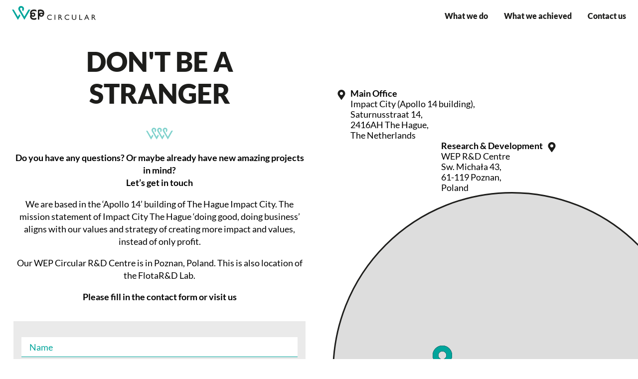

--- FILE ---
content_type: text/html; charset=UTF-8
request_url: https://wepcircular.com/contact/
body_size: 7293
content:
<!DOCTYPE html>
<html lang="en">
<head>
    <meta charset="UTF-8">
    <meta name="viewport" content="width=device-width, initial-scale=1.0">
    <meta http-equiv="X-UA-Compatible" content="ie=edge">
    <title>WEP Circular</title>
    <link rel="stylesheet" href="https://wepcircular.com/wp-content/themes/wep-ev/css/application.css">
    <link rel="stylesheet" href="https://unpkg.com/leaflet@1.6.0/dist/leaflet.css"
          integrity="sha512-xwE/Az9zrjBIphAcBb3F6JVqxf46+CDLwfLMHloNu6KEQCAWi6HcDUbeOfBIptF7tcCzusKFjFw2yuvEpDL9wQ=="
          crossorigin=""/>
    <!-- Make sure you put this AFTER Leaflet's CSS -->
    <script src="https://unpkg.com/leaflet@1.6.0/dist/leaflet.js"
            integrity="sha512-gZwIG9x3wUXg2hdXF6+rVkLF/0Vi9U8D2Ntg4Ga5I5BZpVkVxlJWbSQtXPSiUTtC0TjtGOmxa1AJPuV0CPthew=="
            crossorigin=""></script>
    <script type="text/javascript" src="http://maps.stamen.com/js/tile.stamen.js?v1.3.0"></script>
			<meta name='robots' content='max-image-preview:large' />
	<style>img:is([sizes="auto" i], [sizes^="auto," i]) { contain-intrinsic-size: 3000px 1500px }</style>
	<script type="text/javascript">
/* <![CDATA[ */
window._wpemojiSettings = {"baseUrl":"https:\/\/s.w.org\/images\/core\/emoji\/15.0.3\/72x72\/","ext":".png","svgUrl":"https:\/\/s.w.org\/images\/core\/emoji\/15.0.3\/svg\/","svgExt":".svg","source":{"concatemoji":"https:\/\/wepcircular.com\/wp-includes\/js\/wp-emoji-release.min.js?ver=6.7.4"}};
/*! This file is auto-generated */
!function(i,n){var o,s,e;function c(e){try{var t={supportTests:e,timestamp:(new Date).valueOf()};sessionStorage.setItem(o,JSON.stringify(t))}catch(e){}}function p(e,t,n){e.clearRect(0,0,e.canvas.width,e.canvas.height),e.fillText(t,0,0);var t=new Uint32Array(e.getImageData(0,0,e.canvas.width,e.canvas.height).data),r=(e.clearRect(0,0,e.canvas.width,e.canvas.height),e.fillText(n,0,0),new Uint32Array(e.getImageData(0,0,e.canvas.width,e.canvas.height).data));return t.every(function(e,t){return e===r[t]})}function u(e,t,n){switch(t){case"flag":return n(e,"\ud83c\udff3\ufe0f\u200d\u26a7\ufe0f","\ud83c\udff3\ufe0f\u200b\u26a7\ufe0f")?!1:!n(e,"\ud83c\uddfa\ud83c\uddf3","\ud83c\uddfa\u200b\ud83c\uddf3")&&!n(e,"\ud83c\udff4\udb40\udc67\udb40\udc62\udb40\udc65\udb40\udc6e\udb40\udc67\udb40\udc7f","\ud83c\udff4\u200b\udb40\udc67\u200b\udb40\udc62\u200b\udb40\udc65\u200b\udb40\udc6e\u200b\udb40\udc67\u200b\udb40\udc7f");case"emoji":return!n(e,"\ud83d\udc26\u200d\u2b1b","\ud83d\udc26\u200b\u2b1b")}return!1}function f(e,t,n){var r="undefined"!=typeof WorkerGlobalScope&&self instanceof WorkerGlobalScope?new OffscreenCanvas(300,150):i.createElement("canvas"),a=r.getContext("2d",{willReadFrequently:!0}),o=(a.textBaseline="top",a.font="600 32px Arial",{});return e.forEach(function(e){o[e]=t(a,e,n)}),o}function t(e){var t=i.createElement("script");t.src=e,t.defer=!0,i.head.appendChild(t)}"undefined"!=typeof Promise&&(o="wpEmojiSettingsSupports",s=["flag","emoji"],n.supports={everything:!0,everythingExceptFlag:!0},e=new Promise(function(e){i.addEventListener("DOMContentLoaded",e,{once:!0})}),new Promise(function(t){var n=function(){try{var e=JSON.parse(sessionStorage.getItem(o));if("object"==typeof e&&"number"==typeof e.timestamp&&(new Date).valueOf()<e.timestamp+604800&&"object"==typeof e.supportTests)return e.supportTests}catch(e){}return null}();if(!n){if("undefined"!=typeof Worker&&"undefined"!=typeof OffscreenCanvas&&"undefined"!=typeof URL&&URL.createObjectURL&&"undefined"!=typeof Blob)try{var e="postMessage("+f.toString()+"("+[JSON.stringify(s),u.toString(),p.toString()].join(",")+"));",r=new Blob([e],{type:"text/javascript"}),a=new Worker(URL.createObjectURL(r),{name:"wpTestEmojiSupports"});return void(a.onmessage=function(e){c(n=e.data),a.terminate(),t(n)})}catch(e){}c(n=f(s,u,p))}t(n)}).then(function(e){for(var t in e)n.supports[t]=e[t],n.supports.everything=n.supports.everything&&n.supports[t],"flag"!==t&&(n.supports.everythingExceptFlag=n.supports.everythingExceptFlag&&n.supports[t]);n.supports.everythingExceptFlag=n.supports.everythingExceptFlag&&!n.supports.flag,n.DOMReady=!1,n.readyCallback=function(){n.DOMReady=!0}}).then(function(){return e}).then(function(){var e;n.supports.everything||(n.readyCallback(),(e=n.source||{}).concatemoji?t(e.concatemoji):e.wpemoji&&e.twemoji&&(t(e.twemoji),t(e.wpemoji)))}))}((window,document),window._wpemojiSettings);
/* ]]> */
</script>
<style id='wp-emoji-styles-inline-css' type='text/css'>

	img.wp-smiley, img.emoji {
		display: inline !important;
		border: none !important;
		box-shadow: none !important;
		height: 1em !important;
		width: 1em !important;
		margin: 0 0.07em !important;
		vertical-align: -0.1em !important;
		background: none !important;
		padding: 0 !important;
	}
</style>
<link rel='stylesheet' id='wp-block-library-css' href='https://wepcircular.com/wp-includes/css/dist/block-library/style.min.css?ver=6.7.4' type='text/css' media='all' />
<style id='classic-theme-styles-inline-css' type='text/css'>
/*! This file is auto-generated */
.wp-block-button__link{color:#fff;background-color:#32373c;border-radius:9999px;box-shadow:none;text-decoration:none;padding:calc(.667em + 2px) calc(1.333em + 2px);font-size:1.125em}.wp-block-file__button{background:#32373c;color:#fff;text-decoration:none}
</style>
<style id='global-styles-inline-css' type='text/css'>
:root{--wp--preset--aspect-ratio--square: 1;--wp--preset--aspect-ratio--4-3: 4/3;--wp--preset--aspect-ratio--3-4: 3/4;--wp--preset--aspect-ratio--3-2: 3/2;--wp--preset--aspect-ratio--2-3: 2/3;--wp--preset--aspect-ratio--16-9: 16/9;--wp--preset--aspect-ratio--9-16: 9/16;--wp--preset--color--black: #000000;--wp--preset--color--cyan-bluish-gray: #abb8c3;--wp--preset--color--white: #ffffff;--wp--preset--color--pale-pink: #f78da7;--wp--preset--color--vivid-red: #cf2e2e;--wp--preset--color--luminous-vivid-orange: #ff6900;--wp--preset--color--luminous-vivid-amber: #fcb900;--wp--preset--color--light-green-cyan: #7bdcb5;--wp--preset--color--vivid-green-cyan: #00d084;--wp--preset--color--pale-cyan-blue: #8ed1fc;--wp--preset--color--vivid-cyan-blue: #0693e3;--wp--preset--color--vivid-purple: #9b51e0;--wp--preset--gradient--vivid-cyan-blue-to-vivid-purple: linear-gradient(135deg,rgba(6,147,227,1) 0%,rgb(155,81,224) 100%);--wp--preset--gradient--light-green-cyan-to-vivid-green-cyan: linear-gradient(135deg,rgb(122,220,180) 0%,rgb(0,208,130) 100%);--wp--preset--gradient--luminous-vivid-amber-to-luminous-vivid-orange: linear-gradient(135deg,rgba(252,185,0,1) 0%,rgba(255,105,0,1) 100%);--wp--preset--gradient--luminous-vivid-orange-to-vivid-red: linear-gradient(135deg,rgba(255,105,0,1) 0%,rgb(207,46,46) 100%);--wp--preset--gradient--very-light-gray-to-cyan-bluish-gray: linear-gradient(135deg,rgb(238,238,238) 0%,rgb(169,184,195) 100%);--wp--preset--gradient--cool-to-warm-spectrum: linear-gradient(135deg,rgb(74,234,220) 0%,rgb(151,120,209) 20%,rgb(207,42,186) 40%,rgb(238,44,130) 60%,rgb(251,105,98) 80%,rgb(254,248,76) 100%);--wp--preset--gradient--blush-light-purple: linear-gradient(135deg,rgb(255,206,236) 0%,rgb(152,150,240) 100%);--wp--preset--gradient--blush-bordeaux: linear-gradient(135deg,rgb(254,205,165) 0%,rgb(254,45,45) 50%,rgb(107,0,62) 100%);--wp--preset--gradient--luminous-dusk: linear-gradient(135deg,rgb(255,203,112) 0%,rgb(199,81,192) 50%,rgb(65,88,208) 100%);--wp--preset--gradient--pale-ocean: linear-gradient(135deg,rgb(255,245,203) 0%,rgb(182,227,212) 50%,rgb(51,167,181) 100%);--wp--preset--gradient--electric-grass: linear-gradient(135deg,rgb(202,248,128) 0%,rgb(113,206,126) 100%);--wp--preset--gradient--midnight: linear-gradient(135deg,rgb(2,3,129) 0%,rgb(40,116,252) 100%);--wp--preset--font-size--small: 13px;--wp--preset--font-size--medium: 20px;--wp--preset--font-size--large: 36px;--wp--preset--font-size--x-large: 42px;--wp--preset--spacing--20: 0.44rem;--wp--preset--spacing--30: 0.67rem;--wp--preset--spacing--40: 1rem;--wp--preset--spacing--50: 1.5rem;--wp--preset--spacing--60: 2.25rem;--wp--preset--spacing--70: 3.38rem;--wp--preset--spacing--80: 5.06rem;--wp--preset--shadow--natural: 6px 6px 9px rgba(0, 0, 0, 0.2);--wp--preset--shadow--deep: 12px 12px 50px rgba(0, 0, 0, 0.4);--wp--preset--shadow--sharp: 6px 6px 0px rgba(0, 0, 0, 0.2);--wp--preset--shadow--outlined: 6px 6px 0px -3px rgba(255, 255, 255, 1), 6px 6px rgba(0, 0, 0, 1);--wp--preset--shadow--crisp: 6px 6px 0px rgba(0, 0, 0, 1);}:where(.is-layout-flex){gap: 0.5em;}:where(.is-layout-grid){gap: 0.5em;}body .is-layout-flex{display: flex;}.is-layout-flex{flex-wrap: wrap;align-items: center;}.is-layout-flex > :is(*, div){margin: 0;}body .is-layout-grid{display: grid;}.is-layout-grid > :is(*, div){margin: 0;}:where(.wp-block-columns.is-layout-flex){gap: 2em;}:where(.wp-block-columns.is-layout-grid){gap: 2em;}:where(.wp-block-post-template.is-layout-flex){gap: 1.25em;}:where(.wp-block-post-template.is-layout-grid){gap: 1.25em;}.has-black-color{color: var(--wp--preset--color--black) !important;}.has-cyan-bluish-gray-color{color: var(--wp--preset--color--cyan-bluish-gray) !important;}.has-white-color{color: var(--wp--preset--color--white) !important;}.has-pale-pink-color{color: var(--wp--preset--color--pale-pink) !important;}.has-vivid-red-color{color: var(--wp--preset--color--vivid-red) !important;}.has-luminous-vivid-orange-color{color: var(--wp--preset--color--luminous-vivid-orange) !important;}.has-luminous-vivid-amber-color{color: var(--wp--preset--color--luminous-vivid-amber) !important;}.has-light-green-cyan-color{color: var(--wp--preset--color--light-green-cyan) !important;}.has-vivid-green-cyan-color{color: var(--wp--preset--color--vivid-green-cyan) !important;}.has-pale-cyan-blue-color{color: var(--wp--preset--color--pale-cyan-blue) !important;}.has-vivid-cyan-blue-color{color: var(--wp--preset--color--vivid-cyan-blue) !important;}.has-vivid-purple-color{color: var(--wp--preset--color--vivid-purple) !important;}.has-black-background-color{background-color: var(--wp--preset--color--black) !important;}.has-cyan-bluish-gray-background-color{background-color: var(--wp--preset--color--cyan-bluish-gray) !important;}.has-white-background-color{background-color: var(--wp--preset--color--white) !important;}.has-pale-pink-background-color{background-color: var(--wp--preset--color--pale-pink) !important;}.has-vivid-red-background-color{background-color: var(--wp--preset--color--vivid-red) !important;}.has-luminous-vivid-orange-background-color{background-color: var(--wp--preset--color--luminous-vivid-orange) !important;}.has-luminous-vivid-amber-background-color{background-color: var(--wp--preset--color--luminous-vivid-amber) !important;}.has-light-green-cyan-background-color{background-color: var(--wp--preset--color--light-green-cyan) !important;}.has-vivid-green-cyan-background-color{background-color: var(--wp--preset--color--vivid-green-cyan) !important;}.has-pale-cyan-blue-background-color{background-color: var(--wp--preset--color--pale-cyan-blue) !important;}.has-vivid-cyan-blue-background-color{background-color: var(--wp--preset--color--vivid-cyan-blue) !important;}.has-vivid-purple-background-color{background-color: var(--wp--preset--color--vivid-purple) !important;}.has-black-border-color{border-color: var(--wp--preset--color--black) !important;}.has-cyan-bluish-gray-border-color{border-color: var(--wp--preset--color--cyan-bluish-gray) !important;}.has-white-border-color{border-color: var(--wp--preset--color--white) !important;}.has-pale-pink-border-color{border-color: var(--wp--preset--color--pale-pink) !important;}.has-vivid-red-border-color{border-color: var(--wp--preset--color--vivid-red) !important;}.has-luminous-vivid-orange-border-color{border-color: var(--wp--preset--color--luminous-vivid-orange) !important;}.has-luminous-vivid-amber-border-color{border-color: var(--wp--preset--color--luminous-vivid-amber) !important;}.has-light-green-cyan-border-color{border-color: var(--wp--preset--color--light-green-cyan) !important;}.has-vivid-green-cyan-border-color{border-color: var(--wp--preset--color--vivid-green-cyan) !important;}.has-pale-cyan-blue-border-color{border-color: var(--wp--preset--color--pale-cyan-blue) !important;}.has-vivid-cyan-blue-border-color{border-color: var(--wp--preset--color--vivid-cyan-blue) !important;}.has-vivid-purple-border-color{border-color: var(--wp--preset--color--vivid-purple) !important;}.has-vivid-cyan-blue-to-vivid-purple-gradient-background{background: var(--wp--preset--gradient--vivid-cyan-blue-to-vivid-purple) !important;}.has-light-green-cyan-to-vivid-green-cyan-gradient-background{background: var(--wp--preset--gradient--light-green-cyan-to-vivid-green-cyan) !important;}.has-luminous-vivid-amber-to-luminous-vivid-orange-gradient-background{background: var(--wp--preset--gradient--luminous-vivid-amber-to-luminous-vivid-orange) !important;}.has-luminous-vivid-orange-to-vivid-red-gradient-background{background: var(--wp--preset--gradient--luminous-vivid-orange-to-vivid-red) !important;}.has-very-light-gray-to-cyan-bluish-gray-gradient-background{background: var(--wp--preset--gradient--very-light-gray-to-cyan-bluish-gray) !important;}.has-cool-to-warm-spectrum-gradient-background{background: var(--wp--preset--gradient--cool-to-warm-spectrum) !important;}.has-blush-light-purple-gradient-background{background: var(--wp--preset--gradient--blush-light-purple) !important;}.has-blush-bordeaux-gradient-background{background: var(--wp--preset--gradient--blush-bordeaux) !important;}.has-luminous-dusk-gradient-background{background: var(--wp--preset--gradient--luminous-dusk) !important;}.has-pale-ocean-gradient-background{background: var(--wp--preset--gradient--pale-ocean) !important;}.has-electric-grass-gradient-background{background: var(--wp--preset--gradient--electric-grass) !important;}.has-midnight-gradient-background{background: var(--wp--preset--gradient--midnight) !important;}.has-small-font-size{font-size: var(--wp--preset--font-size--small) !important;}.has-medium-font-size{font-size: var(--wp--preset--font-size--medium) !important;}.has-large-font-size{font-size: var(--wp--preset--font-size--large) !important;}.has-x-large-font-size{font-size: var(--wp--preset--font-size--x-large) !important;}
:where(.wp-block-post-template.is-layout-flex){gap: 1.25em;}:where(.wp-block-post-template.is-layout-grid){gap: 1.25em;}
:where(.wp-block-columns.is-layout-flex){gap: 2em;}:where(.wp-block-columns.is-layout-grid){gap: 2em;}
:root :where(.wp-block-pullquote){font-size: 1.5em;line-height: 1.6;}
</style>
<link rel='stylesheet' id='bodhi-svgs-attachment-css' href='https://wepcircular.com/wp-content/plugins/svg-support/css/svgs-attachment.css' type='text/css' media='all' />
<script type="text/javascript" src="https://wepcircular.com/wp-content/plugins/svg-support/vendor/DOMPurify/DOMPurify.min.js?ver=2.5.8" id="bodhi-dompurify-library-js"></script>
<script type="text/javascript" src="https://wepcircular.com/wp-includes/js/jquery/jquery.min.js?ver=3.7.1" id="jquery-core-js"></script>
<script type="text/javascript" src="https://wepcircular.com/wp-includes/js/jquery/jquery-migrate.min.js?ver=3.4.1" id="jquery-migrate-js"></script>
<script type="text/javascript" id="bodhi_svg_inline-js-extra">
/* <![CDATA[ */
var svgSettings = {"skipNested":""};
/* ]]> */
</script>
<script type="text/javascript" src="https://wepcircular.com/wp-content/plugins/svg-support/js/min/svgs-inline-min.js" id="bodhi_svg_inline-js"></script>
<script type="text/javascript" id="bodhi_svg_inline-js-after">
/* <![CDATA[ */
cssTarget={"Bodhi":"img.style-svg","ForceInlineSVG":"style-svg"};ForceInlineSVGActive="false";frontSanitizationEnabled="on";
/* ]]> */
</script>
<link rel="https://api.w.org/" href="https://wepcircular.com/wp-json/" /><link rel="alternate" title="JSON" type="application/json" href="https://wepcircular.com/wp-json/wp/v2/pages/35" /><link rel="EditURI" type="application/rsd+xml" title="RSD" href="https://wepcircular.com/xmlrpc.php?rsd" />
<meta name="generator" content="WordPress 6.7.4" />
<link rel="canonical" href="https://wepcircular.com/contact/" />
<link rel='shortlink' href='https://wepcircular.com/?p=35' />
<link rel="alternate" title="oEmbed (JSON)" type="application/json+oembed" href="https://wepcircular.com/wp-json/oembed/1.0/embed?url=https%3A%2F%2Fwepcircular.com%2Fcontact%2F" />
<link rel="alternate" title="oEmbed (XML)" type="text/xml+oembed" href="https://wepcircular.com/wp-json/oembed/1.0/embed?url=https%3A%2F%2Fwepcircular.com%2Fcontact%2F&#038;format=xml" />
	
</head>
<body>
    <header class="header">
        <div class="header__logo logo">
            <a href="/" class="logo__link">
            </a>
        </div>
        <div class="header__menu menu">
            <button class="menu__button">
                <svg class="hamburger" xmlns="https://www.w3.org/2000/svg" viewBox="0 0 100 90">
                    <line x1="0" x2="100" y1="15" y2="15" class="line1"/>
                    <line x1="0" x2="100" y1="45" y2="45" class="line2"/>
                    <line x1="0" x2="100" y1="75" y2="75" class="line3"/>
                </svg>
            </button>
            <nav class="menu__container">
                <ul class="menu__list">
	<ul id="menu-hoofdmenu" class="menu"><li id="menu-item-82" class="menu-item menu-item-type-post_type menu-item-object-page menu-item-82"><a href="https://wepcircular.com/what-we-do/">What we do</a></li>
<li id="menu-item-84" class="menu-item menu-item-type-custom menu-item-object-custom menu-item-84"><a href="https://www.wepcircular.com/category/cases/">What we achieved</a></li>
<li id="menu-item-83" class="menu-item menu-item-type-post_type menu-item-object-page current-menu-item page_item page-item-35 current_page_item menu-item-83"><a href="https://wepcircular.com/contact/" aria-current="page">Contact us</a></li>
</ul>                </ul>
                <img class="menu__img" src="https://wepcircular.com/wp-content/themes/wep-ev/assets/img/Symbol.svg" alt="" ">
            </nav>
        </div>
    </header>
    <div class="header__clearfix"></div>
    <div class="content contact">
        <div class="contact__left section__container">
            <h1 class="contact__title">Don't be a stranger</h1>
            <svg class="ornament contact__ornament" xmlns="https://www.w3.org/2000/svg" width="36.514" height="16" viewBox="0 0 36.514 16">
                <g id="prefix__ornament" opacity="0.498" transform="translate(-766.412 -471.558)">
                    <path id="prefix__Path_60" d="M775.175 496.546l-1.905 3.309-4.86-8.272h-2l6.807 11.882 3.058-5.114" class="prefix__cls-2" data-name="Path 60" transform="translate(0 -15.906)"/>
                    <path id="prefix__Path_61" d="M806.788 476.052l1 1.805s2.807-3.209.351-5.364c0 0-3.208-2.557-5.114 1.253a3.947 3.947 0 0 0 .8 3.71l5.916 10.077 2.952-5.07-1.113-1.817-1.889 3.227-4.061-7.069s-1.744-2.594.011-3.146a1.221 1.221 0 0 1 1.593 1.09 1.237 1.237 0 0 1-.451 1.3" class="prefix__cls-2" data-name="Path 61" transform="translate(-28.956 -.075)"/>
                    <path id="prefix__Path_62" d="M843.788 476.052l1 1.805s2.807-3.209.351-5.364c0 0-3.209-2.557-5.114 1.253a3.947 3.947 0 0 0 .8 3.71l5.916 10.077 2.952-5.07-1.113-1.817-1.889 3.227-4.061-7.069s-1.744-2.594.011-3.146a1.221 1.221 0 0 1 1.593 1.09 1.237 1.237 0 0 1-.451 1.3" class="prefix__cls-2" data-name="Path 62" transform="translate(-58.347 -.075)"/>
                    <path id="prefix__Path_63" d="M880.789 475.957l1 1.8s2.807-3.209.351-5.364c0 0-3.208-2.557-5.114 1.253a3.946 3.946 0 0 0 .8 3.71l5.916 10.077 6.919-11.882h-2.156l-4.813 8.222-4.061-7.069s-1.744-2.594.011-3.146a1.221 1.221 0 0 1 1.593 1.09 1.237 1.237 0 0 1-.451 1.3" class="prefix__cls-2" data-name="Path 63" transform="translate(-87.738)"/>
                </g>
            </svg>
            
			
							
														
														
							
							
							
										
						
									
			
			<!--
			<p class="contact__text">	
                Do you have more questions or maybe you already have new amazing project in mind. Let’s get in touch. Just fill in the form or visit us. 
                We are based in the ‘Apollo 14’ building of The Hague as Impact City. The mission statement of Impact City The Hague is ‘doing good, doing business’ is aligning with our values and strategy of our business of creating more impact and values then only the value profit.
            </p>
			-->
			
			<!-- wp:paragraph {"align":"center"} -->
<p class="has-text-align-center"><strong>Do you have any questions? Or maybe already have new amazing projects in mind?</strong> <br><strong>Let’s get in touch </strong></p>
<!-- /wp:paragraph -->

<!-- wp:paragraph {"align":"center"} -->
<p class="has-text-align-center">We are based in the ‘Apollo 14’ building of The Hague Impact City. The mission statement of Impact City The Hague ‘doing good, doing business’ aligns with our values and strategy of creating more impact and values, instead of only profit.</p>
<!-- /wp:paragraph -->

<!-- wp:paragraph {"align":"center"} -->
<p class="has-text-align-center">Our WEP Circular R&amp;D Centre is in Poznan, Poland. This is also location of the FlotaR&amp;D Lab.</p>
<!-- /wp:paragraph -->

<!-- wp:paragraph {"align":"center"} -->
<p class="has-text-align-center"><strong>Please fill in the contact form or visit us</strong></p>
<!-- /wp:paragraph -->

<!-- wp:paragraph -->
<p></p>
<!-- /wp:paragraph -->			
			
			
            <div class="form__container">
								<form class="form" method="GET" action="/contact/">
                    <div class="form__field">
                        <label class="form__label" for="wep_name">Name</label>
                        <input type="text" name="wep_name" id="">
                    </div>
                    <div class="form__group">
                        <div class="form__field">
                            <label class="form__label" for="wep_email">Email address</label>
                            <input type="email" name="wep_email" id="">
                        </div>
						 <div class="form__field" style="display: none;">
                            <label class="form__label" for="address">Address</label>
                            <input type="text" name="address" id="">
                        </div>
                        <div class="form__field">
                            <label class="form__label" for="wep_phone">Phone Number</label>
                            <input type="tel" name="wep_phone" id="">
                        </div>
						
                    </div>
                    <div class="form__field">
                        <label class="form__label" for="wep_message" class="text-area">Message</label>
                        <textarea name="wep_message" id="" cols="30" rows="10"></textarea>
                    </div>
                    <button  class="button form__submit button--quadiary" type="submit">send</button>
                </form>
            </div>
        </div>
        <div class="contact__right section__container">
            <div class="contact__address">
                <button class="address" id="address1">
                    <svg aria-hidden="true" focusable="false" data-prefix="fas" data-icon="map-marker-alt" class="address__icon" role="img" xmlns="https://www.w3.org/2000/svg" viewBox="0 0 384 512"><path d="M172.268 501.67C26.97 291.031 0 269.413 0 192 0 85.961 85.961 0 192 0s192 85.961 192 192c0 77.413-26.97 99.031-172.268 309.67-9.535 13.774-29.93 13.773-39.464 0zM192 272c44.183 0 80-35.817 80-80s-35.817-80-80-80-80 35.817-80 80 35.817 80 80 80z"></path></svg>
                    <div class="address__text">
                        <b>Main Office</b><br>
                        Impact City (Apollo 14 building),<br>
                        Saturnusstraat 14,<br>
                        2416AH The Hague,<br>
                        The Netherlands
                    </div>
                </button>
                <button class="address" id="address2">
                    <div class="address__text">
						<b>Research & Development</b><br>
                        WEP R&D Centre<br>
                        Sw. Michała 43,<br>
                        61-119 Poznan,<br>
                        Poland
                    </div>
                    <svg aria-hidden="true" focusable="false" data-prefix="fas" data-icon="map-marker-alt" class="address__icon" role="img" xmlns="https://www.w3.org/2000/svg" viewBox="0 0 384 512"><path d="M172.268 501.67C26.97 291.031 0 269.413 0 192 0 85.961 85.961 0 192 0s192 85.961 192 192c0 77.413-26.97 99.031-172.268 309.67-9.535 13.774-29.93 13.773-39.464 0zM192 272c44.183 0 80-35.817 80-80s-35.817-80-80-80-80 35.817-80 80 35.817 80 80 80z"></path></svg>
                </button>
            </div>
            <div class="contact__map">
                <div class="map" id="map"></div>
                <svg class="circle" viewBox="0 0 1000 1000" xmlns="https://www.w3.org/2000/svg">
                    <circle cx="500" cy="500" r="498"/>
                </svg>
                <svg class="circle circle__clip" xmlns="https://www.w3.org/2000/svg">
                    <clipPath id="circleClipDesktop" clipPathUnits="objectBoundingBox">
                        <circle cx="0.5" cy="0.5" r="0.5"/>
                    </clipPath>
                </svg>
            </div>
        </div>
    </div>
    <footer class="footer">
        <div class="footer__container">
            <div class="footer__top">
                <span class="footer__title">WEP CIRCULAR</span>
            </div>
            <div class="footer__bottom">
                <div class="footer__content">
                    <div class="footer__logo logo">
                        <img src="https://wepcircular.com/wp-content/themes/wep-ev/assets/img/logo.svg" alt="">
                    </div>
                </div>
                <div class="footer__content">
                    <svg aria-hidden="true" focusable="false" data-prefix="fas" data-icon="map-marker-alt" class="footer__icon" role="img" xmlns="https://www.w3.org/2000/svg" viewBox="0 0 384 512"><path d="M172.268 501.67C26.97 291.031 0 269.413 0 192 0 85.961 85.961 0 192 0s192 85.961 192 192c0 77.413-26.97 99.031-172.268 309.67-9.535 13.774-29.93 13.773-39.464 0zM192 272c44.183 0 80-35.817 80-80s-35.817-80-80-80-80 35.817-80 80 35.817 80 80 80z"></path></svg>
                    <p class="footer__location">Saturnusstraat 14<br>2416AH The Hague,<br>The Netherlands</p>
                </div>
                <div class="footer__content footer__contact">
                    <a href="mailto:info@wepcircular.com" class="contact__item">
                        <svg aria-hidden="true" focusable="false" data-prefix="fas" data-icon="paper-plane" class="footer__icon" role="img" xmlns="https://www.w3.org/2000/svg" viewBox="0 0 512 512"><path d="M476 3.2L12.5 270.6c-18.1 10.4-15.8 35.6 2.2 43.2L121 358.4l287.3-253.2c5.5-4.9 13.3 2.6 8.6 8.3L176 407v80.5c0 23.6 28.5 32.9 42.5 15.8L282 426l124.6 52.2c14.2 6 30.4-2.9 33-18.2l72-432C515 7.8 493.3-6.8 476 3.2z"></path></svg>
                        <span class="contact__email">info@wepcircular.com</span>
                    </a>
                    <a href="https://www.linkedin.com/company/wepcircular/" class="contact__item" target="_blank">
                        <svg aria-hidden="true" focusable="false" data-prefix="fab" data-icon="linkedin" class="footer__icon" role="img" xmlns="https://www.w3.org/2000/svg" viewBox="0 0 448 512"><path d="M416 32H31.9C14.3 32 0 46.5 0 64.3v383.4C0 465.5 14.3 480 31.9 480H416c17.6 0 32-14.5 32-32.3V64.3c0-17.8-14.4-32.3-32-32.3zM135.4 416H69V202.2h66.5V416zm-33.2-243c-21.3 0-38.5-17.3-38.5-38.5S80.9 96 102.2 96c21.2 0 38.5 17.3 38.5 38.5 0 21.3-17.2 38.5-38.5 38.5zm282.1 243h-66.4V312c0-24.8-.5-56.7-34.5-56.7-34.6 0-39.9 27-39.9 54.9V416h-66.4V202.2h63.7v29.2h.9c8.9-16.8 30.6-34.5 62.9-34.5 67.2 0 79.7 44.3 79.7 101.9V416z"></path></svg>
                        <span class="contact__linkedin">WEPCircular</span>
                    </a>
                </div>
                <div class="footer__content footer__content--column">
                    <span class="footer__question">"What's your view on circular plastics?"</span>
                    <a href="/contact" class="button button--tertiary">
                        <span class="button__text">contact us</span>
                    </a>
                </div>
            </div>
            <span class="footer__copyright">&#169;WEP Circular 2020</span>
        </div>
    </footer>    <script src="https://wepcircular.com/wp-content/themes/wep-ev/js/app.js" type="module"></script>
    <script src="https://wepcircular.com/wp-content/themes/wep-ev/js/contact.js" type="module"></script>
	</body>
</html>


--- FILE ---
content_type: text/css
request_url: https://wepcircular.com/wp-content/themes/wep-ev/css/application.css
body_size: 8360
content:
/*! normalize.css v8.0.1 | MIT License | github.com/necolas/normalize.css */
/* Document
   ========================================================================== */
/**
 * 1. Correct the line height in all browsers.
 * 2. Prevent adjustments of font size after orientation changes in iOS.
 */
html {
  line-height: 1.15;
  /* 1 */
  -webkit-text-size-adjust: 100%;
  /* 2 */ }

/* Sections
   ========================================================================== */
/**
 * Remove the margin in all browsers.
 */
body {
  margin: 0; }

/**
 * Render the `main` element consistently in IE.
 */
main {
  display: block; }

/**
 * Correct the font size and margin on `h1` elements within `section` and
 * `article` contexts in Chrome, Firefox, and Safari.
 */
h1 {
  font-size: 2em;
  margin: 0.67em 0; }

/* Grouping content
   ========================================================================== */
/**
 * 1. Add the correct box sizing in Firefox.
 * 2. Show the overflow in Edge and IE.
 */
hr {
  box-sizing: content-box;
  /* 1 */
  height: 0;
  /* 1 */
  overflow: visible;
  /* 2 */ }

/**
 * 1. Correct the inheritance and scaling of font size in all browsers.
 * 2. Correct the odd `em` font sizing in all browsers.
 */
pre {
  font-family: monospace, monospace;
  /* 1 */
  font-size: 1em;
  /* 2 */ }

/* Text-level semantics
   ========================================================================== */
/**
 * Remove the gray background on active links in IE 10.
 */
a {
  background-color: transparent; }

/**
 * 1. Remove the bottom border in Chrome 57-
 * 2. Add the correct text decoration in Chrome, Edge, IE, Opera, and Safari.
 */
abbr[title] {
  border-bottom: none;
  /* 1 */
  text-decoration: underline;
  /* 2 */
  text-decoration: underline dotted;
  /* 2 */ }

/**
 * Add the correct font weight in Chrome, Edge, and Safari.
 */
b,
strong {
  font-weight: bolder; }

/**
 * 1. Correct the inheritance and scaling of font size in all browsers.
 * 2. Correct the odd `em` font sizing in all browsers.
 */
code,
kbd,
samp {
  font-family: monospace, monospace;
  /* 1 */
  font-size: 1em;
  /* 2 */ }

/**
 * Add the correct font size in all browsers.
 */
small {
  font-size: 80%; }

/**
 * Prevent `sub` and `sup` elements from affecting the line height in
 * all browsers.
 */
sub,
sup {
  font-size: 75%;
  line-height: 0;
  position: relative;
  vertical-align: baseline; }

sub {
  bottom: -0.25em; }

sup {
  top: -0.5em; }

/* Embedded content
   ========================================================================== */
/**
 * Remove the border on images inside links in IE 10.
 */
img {
  border-style: none; }

/* Forms
   ========================================================================== */
/**
 * 1. Change the font styles in all browsers.
 * 2. Remove the margin in Firefox and Safari.
 */
button,
input,
optgroup,
select,
textarea {
  font-family: inherit;
  /* 1 */
  font-size: 100%;
  /* 1 */
  line-height: 1.15;
  /* 1 */
  margin: 0;
  /* 2 */ }

/**
 * Show the overflow in IE.
 * 1. Show the overflow in Edge.
 */
button,
input {
  /* 1 */
  overflow: visible; }

/**
 * Remove the inheritance of text transform in Edge, Firefox, and IE.
 * 1. Remove the inheritance of text transform in Firefox.
 */
button,
select {
  /* 1 */
  text-transform: none; }

/**
 * Correct the inability to style clickable types in iOS and Safari.
 */
button,
[type="button"],
[type="reset"],
[type="submit"] {
  -webkit-appearance: button; }

/**
 * Remove the inner border and padding in Firefox.
 */
button::-moz-focus-inner,
[type="button"]::-moz-focus-inner,
[type="reset"]::-moz-focus-inner,
[type="submit"]::-moz-focus-inner {
  border-style: none;
  padding: 0; }

/**
 * Restore the focus styles unset by the previous rule.
 */
button:-moz-focusring,
[type="button"]:-moz-focusring,
[type="reset"]:-moz-focusring,
[type="submit"]:-moz-focusring {
  outline: 1px dotted ButtonText; }

/**
 * Correct the padding in Firefox.
 */
fieldset {
  padding: 0.35em 0.75em 0.625em; }

/**
 * 1. Correct the text wrapping in Edge and IE.
 * 2. Correct the color inheritance from `fieldset` elements in IE.
 * 3. Remove the padding so developers are not caught out when they zero out
 *    `fieldset` elements in all browsers.
 */
legend {
  box-sizing: border-box;
  /* 1 */
  color: inherit;
  /* 2 */
  display: table;
  /* 1 */
  max-width: 100%;
  /* 1 */
  padding: 0;
  /* 3 */
  white-space: normal;
  /* 1 */ }

/**
 * Add the correct vertical alignment in Chrome, Firefox, and Opera.
 */
progress {
  vertical-align: baseline; }

/**
 * Remove the default vertical scrollbar in IE 10+.
 */
textarea {
  overflow: auto; }

/**
 * 1. Add the correct box sizing in IE 10.
 * 2. Remove the padding in IE 10.
 */
[type="checkbox"],
[type="radio"] {
  box-sizing: border-box;
  /* 1 */
  padding: 0;
  /* 2 */ }

/**
 * Correct the cursor style of increment and decrement buttons in Chrome.
 */
[type="number"]::-webkit-inner-spin-button,
[type="number"]::-webkit-outer-spin-button {
  height: auto; }

/**
 * 1. Correct the odd appearance in Chrome and Safari.
 * 2. Correct the outline style in Safari.
 */
[type="search"] {
  -webkit-appearance: textfield;
  /* 1 */
  outline-offset: -2px;
  /* 2 */ }

/**
 * Remove the inner padding in Chrome and Safari on macOS.
 */
[type="search"]::-webkit-search-decoration {
  -webkit-appearance: none; }

/**
 * 1. Correct the inability to style clickable types in iOS and Safari.
 * 2. Change font properties to `inherit` in Safari.
 */
::-webkit-file-upload-button {
  -webkit-appearance: button;
  /* 1 */
  font: inherit;
  /* 2 */ }

/* Interactive
   ========================================================================== */
/*
 * Add the correct display in Edge, IE 10+, and Firefox.
 */
details {
  display: block; }

/*
 * Add the correct display in all browsers.
 */
summary {
  display: list-item; }

/* Misc
   ========================================================================== */
/**
 * Add the correct display in IE 10+.
 */
template {
  display: none; }

/**
 * Add the correct display in IE 10.
 */
[hidden] {
  display: none; }

@font-face {
  font-family: 'Lato Hairline';
  src: url("../assets/fonts/Lato-HairlineItalic.woff2") format("woff2"), url("../assets/fonts/Lato-HairlineItalic.woff") format("woff"), url("../assets/fonts/Lato-HairlineItalic.ttf") format("truetype");
  font-weight: 300;
  font-style: italic;
  font-display: swap; }

@font-face {
  font-family: 'Lato';
  src: url("../assets/fonts/Lato-Bold.woff2") format("woff2"), url("../assets/fonts/Lato-Bold.woff") format("woff"), url("../assets/fonts/Lato-Bold.ttf") format("truetype");
  font-weight: bold;
  font-style: normal;
  font-display: swap; }

@font-face {
  font-family: 'Lato';
  src: url("../assets/fonts/Lato-Regular.woff2") format("woff2"), url("../assets/fonts/Lato-Regular.woff") format("woff"), url("../assets/fonts/Lato-Regular.ttf") format("truetype");
  font-weight: normal;
  font-style: normal;
  font-display: swap; }

@font-face {
  font-family: 'Lato Hairline';
  src: url("../assets/fonts/Lato-Hairline.woff2") format("woff2"), url("../assets/fonts/Lato-Hairline.woff") format("woff"), url("../assets/fonts/Lato-Hairline.ttf") format("truetype");
  font-weight: 300;
  font-style: normal;
  font-display: swap; }

@font-face {
  font-family: 'Lato';
  src: url("../assets/fonts/Lato-Light.woff2") format("woff2"), url("../assets/fonts/Lato-Light.woff") format("woff"), url("../assets/fonts/Lato-Light.ttf") format("truetype");
  font-weight: 300;
  font-style: normal;
  font-display: swap; }

@font-face {
  font-family: 'Lato';
  src: url("../assets/fonts/Lato-LightItalic.woff2") format("woff2"), url("../assets/fonts/Lato-LightItalic.woff") format("woff"), url("../assets/fonts/Lato-LightItalic.ttf") format("truetype");
  font-weight: 300;
  font-style: italic;
  font-display: swap; }

@font-face {
  font-family: 'Lato';
  src: url("../assets/fonts/Lato-Black.woff2") format("woff2"), url("../assets/fonts/Lato-Black.woff") format("woff"), url("../assets/fonts/Lato-Black.ttf") format("truetype");
  font-weight: 900;
  font-style: normal;
  font-display: swap; }

@font-face {
  font-family: 'Lato';
  src: url("../assets/fonts/Lato-Italic.woff2") format("woff2"), url("../assets/fonts/Lato-Italic.woff") format("woff"), url("../assets/fonts/Lato-Italic.ttf") format("truetype");
  font-weight: normal;
  font-style: italic;
  font-display: swap; }

@font-face {
  font-family: 'Lato';
  src: url("../assets/fonts/Lato-BlackItalic.woff2") format("woff2"), url("../assets/fonts/Lato-BlackItalic.woff") format("woff"), url("../assets/fonts/Lato-BlackItalic.ttf") format("truetype");
  font-weight: 900;
  font-style: italic;
  font-display: swap; }

@font-face {
  font-family: 'Lato';
  src: url("../assets/fonts/Lato-BoldItalic.woff2") format("woff2"), url("../assets/fonts/Lato-BoldItalic.woff") format("woff"), url("../assets/fonts/Lato-BoldItalic.ttf") format("truetype");
  font-weight: bold;
  font-style: italic;
  font-display: swap; }

h1,
.title {
  font-family: 'Lato';
  font-size: 1.625rem;
  font-weight: 900;
  line-height: 1.38;
  color: #ffffff; }

h2,
.h2 {
  font-family: 'Lato';
  font-size: 1.375rem;
  line-height: 1.27;
  font-weight: 900;
  letter-spacing: 0.7px; }

h3,
.h3 {
  font-family: 'Lato';
  font-size: 1.375rem;
  font-weight: 900;
  letter-spacing: 0.044rem;
  color: #1d1d1b; }

p,
li,
span,
a,
div,
.p {
  font-family: 'Lato';
  font-size: 1rem;
  font-weight: 400;
  line-height: 1.5; }
  p--home,
  li--home,
  span--home,
  a--home,
  div--home,
  .p--home {
    color: #ffffff; }

p,
.p {
  margin-top: 1.375rem; }

.button {
  font-family: 'Lato';
  font-size: .75rem;
  text-transform: uppercase; }

@media screen and (min-width: 768px) {
  h1,
  .title {
    font-size: 3.375rem;
    line-height: 1.2;
    letter-spacing: normal; }
  h2,
  .h2 {
    font-size: 2rem;
    margin-bottom: 1.375rem;
    letter-spacing: 1.02px;
    line-height: 1; }
  p,
  li,
  div,
  .p {
    font-size: 1.125rem;
    font-weight: 400;
    line-height: 1.44;
    letter-spacing: normal;
    margin-top: 0; } }

* {
  box-sizing: border-box; }

html {
  font-size: 16px; }

body {
  width: 100vw;
  max-width: 100%;
  min-height: 100vh;
  overflow-x: hidden;
  overscroll-behavior: contain;
  display: flex;
  flex-direction: column;
  justify-content: space-between; }

ul {
  padding: 0;
  margin: 0;
  list-style: none; }

a,
.a {
  text-decoration: none;
  cursor: pointer; }

button {
  background: none;
  border: none;
  margin: 0;
  padding: 0; }

.content {
  display: flex;
  flex-direction: column;
  align-items: center; }

.section {
  width: 100%; }
  .section__container {
    position: relative;
    margin: 2.375rem 1.688rem; }
  .section--grey {
    background-color: #eaeaea; }
  .section__layout {
    display: flex;
    flex-direction: column; }
  .section__title {
	/*width: 65%;*/
    text-transform: uppercase; }
    .section__title--center {
      text-align: center; }

@media screen and (min-width: 768px) {
  .section {
    width: 100%;
    margin-bottom: 3rem;
    display: flex;
    flex-direction: column;
    align-items: center; }
    .section--grey {
      padding-top: 3rem; }
    .section__container {
      width: 100%;
      margin: 0;
      padding: 0 1.688rem;
      max-width: calc(62rem + 2 * 1.688rem); }
    .section__layout {
      flex-direction: row;
      justify-content: space-between;
      align-items: flex-start; } }

.header {
  width: 100%;
  height: 3.5rem;
  padding: .5rem 1.5rem 1rem;
  background: #ffffff;
  position: fixed;
  display: flex;
  flex-direction: row;
  justify-content: space-between;
  align-items: center;
  z-index: 5000; }
  .header__clearfix {
    height: 3.5rem;
    width: 100%; }

.logo {
  height: 100%;
  width: calc(3 * 3.5rem); }
  .logo__link {
    display: block;
    width: 100%;
    height: 100%;
    background: url(../assets/img/logo-black.svg) no-repeat left bottom;
    background-size: contain; }

.menu {
  height: 100%; }
  .menu__button {
    width: 40px;
    height: 100%; }
  .menu__container {
    width: 100%;
    max-width: 100%;
    height: calc(100vh - 3.5rem);
    padding: 1rem;
    background-color: #00a59b;
    position: fixed;
    top: 3.5rem;
    right: -100%;
    z-index: 1000;
    display: flex;
    flex-direction: column;
    align-items: center;
    justify-content: space-between;
    transition: right 0.4s ease-in; }
    .menu__container--open {
      right: 0; }
  .menu__list,
  .menu {
    display: flex;
    flex-direction: column; }
  .menu__item,
  .menu-item {
    width: 100%;
    display: flex;
    align-items: center;
    justify-content: center; }
  .menu__link,
  .menu-item > a {
    font-size: 1.625rem;
    font-weight: 900;
    color: #ffffff;
    display: flex;
    padding: 2rem; }
    .menu__link:hover,
    .menu-item > a:hover{
      color: #1d1d1b; }
    .menu__link--selected{
      color: #1d1d1b; }
  .menu__img {
    max-width: 30%;
    width: 150px; }

.hamburger {
  stroke-width: 5;
  stroke: #1d1d1b; }
  .hamburger .line1, .hamburger .line2, .hamburger .line3 {
    transition: all 0.4s ease-out; }
  .hamburger--close .line1 {
    transform: rotate(45deg) translate(19px, -19px); }
  .hamburger--close .line2 {
    opacity: 0; }
  .hamburger--close .line3 {
    transform: rotate(-45deg) translate(-45px, -7px); }

.header--home {
  background: none; }
  .header--home .logo__link {
    background: url(../assets/img/WEP.svg) no-repeat left bottom;
    background-size: contain; }
  .header--home .hamburger {
    stroke: #ffffff; }

@media screen and (min-width: 768px) {
  .menu__button {
    display: none; }
  .menu__container {
    height: 100%;
    padding: 0;
    background: none;
    position: static;
    display: block; }
  .menu__list,
  .menu {
    height: 100%;
    flex-direction: row;
    justify-content: flex-end;
    align-items: flex-end; }
  .menu__item,
  .menu-item {
    width: auto; }
  .menu__link,
  .menu-item > a{
    padding: 0;
    padding-left: 2rem;
    color: #1d1d1b;
    font-size: 1rem;
    line-height: 1; }
    .menu__link:hover,
    .menu-item > a:hover{
      color: #00a59b;
      text-decoration: underline; }
    .menu__link:active,
    .menu-item > a:active{
      color: #00a59b; }
    .menu__link--selected {
      color: #ffffff; }
  .menu__img {
    display: none; }
  .header--home .menu__link {
    color: #ffffff;
    opacity: 0.5; }
    .header--home .menu__link:hover {
      color: #ffffff;
      opacity: 1; }
    .header--home .menu__link:active {
      color: #ffffff;
      opacity: 0.84; } }

.footer {
  z-index: 4500;
  background: #1d1d1b;
  color: #ffffff;
  display: flex;
  justify-content: center; }
  .footer__container {
    padding: 2rem;
    width: 100%;
    max-width: 50rem; }
  .footer__top {
    display: none; }
  .footer__content {
    margin-bottom: 1rem;
    display: flex; }
    .footer__content--column {
      flex-direction: column;
      align-items: center; }
  .footer__logo {
    width: 100%;
    margin-bottom: 2rem;
    display: flex;
    justify-content: center; }
  .footer__location {
    margin: 0; }
  .footer__question {
    max-width: 18rem;
    margin-bottom: 1rem;
    text-align: center;
    color: #00a59b;
    font-size: 1.4rem;
    font-weight: 900; }
  .footer__copyright {
    font-size: 0.8rem;
    color: #ffffff; }
  .footer__icon {
    height: 1.25rem;
    width: 1.25rem;
    margin: 0.25rem 1rem;
    fill: #ffffff; }
  .footer__contact {
    margin-bottom: 2rem;
    flex-direction: column;
    justify-content: flex-start; }
    .footer__contact .contact__item {
      margin-bottom: 0.5rem;
      display: flex;
      align-items: center;
      color: #ffffff;
      text-decoration: underline; }
      .footer__contact .contact__item:hover {
        color: #00a59b; }
        .footer__contact .contact__item:hover .footer__icon {
          fill: #00a59b; }

@media screen and (min-width: 1440px) {
  .footer__container {
    max-width: 90rem; }
  .footer__top {
    display: flex;
    justify-content: center;
    margin-bottom: 2rem; }
  .footer__title {
    font-size: 1.5rem;
    font-weight: 900; }
  .footer__bottom {
    display: flex;
    justify-content: space-around; }
  .footer__content:not(:first-child) {
    margin-top: 1rem; }
  .footer__content--column {
    align-items: flex-start; }
  .footer__logo {
    display: block; }
  .footer__question {
    text-align: start; }
  .footer__contact {
    margin-left: 0; } }

.button {
  height: 2.5rem;
  width: max-content;
  padding: 0.75rem 1.2rem;
  background: #ffffff;
  border-radius: 20px;
  color: #00a59b;
  line-height: 1.25;
  font-size: .75rem; }
  .button__text {
    font-size: .75rem; }
  .button:hover {
    border: none;
    color: #00a59b;
    background-color: #d9f1f0;
    cursor: pointer; }
  .button:active {
    border: none;
    color: #00a59b;
    background-color: #b1e3e0; }
  .button--secondary {
    background-color: #00a59b;
    border: solid 1px #ffffff;
    color: #ffffff; }
  .button--tertiary {
    background-color: #00a59b;
    border: none;
    color: #1d1d1b; }
    .button--tertiary:hover {
      background-color: #ffffff;
      color: #00a59b; }
  .button--quadiary {
    background-color: #1d1d1b;
    border: none;
    color: #ffffff; }
    .button--quadiary:hover {
      color: #ffffff;
      background-color: #00a59b; }
    .button--quadiary:active {
      color: #ffffff;
      background-color: #048f86; }

.button--scroll {
  cursor: pointer; }
  .button--scroll .scroll--previous {
    transform: rotate(180deg); }
  .button--scroll .scroll__ellipse {
    stroke: #ffffff;
    fill: none; }
  .button--scroll .scroll__arrow {
    stroke: #ffffff;
    stroke-width: 1;
    fill: none; }
  .button--scroll:hover .scroll__ellipse {
    fill: #d9f1f0; }
  .button--scroll:hover .scroll__arrow {
    stroke: #00a59b; }
  .button--scroll:active .scroll__ellipse {
    fill: #b1e3e0; }
  .button--scroll:active .scroll__arrow {
    stroke: #00a59b; }

.ornament {
  width: 2.5rem;
  height: 1.5rem; }
  .ornament--big {
    width: 3.375rem; }
  .ornament--green {
    fill: #00a59b; }

.cta {
  max-width: 100%;
  margin-bottom: 0;
  position: relative;
  display: flex;
  flex-direction: column;
  align-items: center; }
  .cta__media {
    height: 100%;
    width: calc(100vw - 2 * 1.688rem);
    position: absolute;
    top: 0;
    z-index: -1;
    clip-path: url(#svgPathMobile);
    -webkit-clip-path: url(#svgPathMobile); }
  .cta__img {
    position: absolute;
    width: 100%;
    height: 100%;
    object-fit: cover; }
  .cta__clip {
    width: 0;
    height: 0; }
  .cta__fill {
    width: 100%;
    height: 100%;
    position: absolute;
    z-index: 1;
    background: #00a59b;
    opacity: 0.82; }
  .cta__text {
    margin-top: 3rem;
    padding: 3.75rem 1.625rem 6rem;
    margin-bottom: 0;
    display: flex;
    flex-direction: column;
    align-items: center;
    text-align: center; }
  .cta__title {
    margin-top: 0.5rem;
    font-weight: 900; }
  .cta__super {
    font-size: 1.375rem;
    color: #ffffff;
	visibility: hidden; }
  .cta__sub {
    margin-top: 1.5rem;
    font-size: 1.375rem; }

@media screen and (min-width: 768px) {
  .cta {
    min-height: 35rem;
    height: 45rem;
    max-width: 90%; }
    .cta__media {
      height: 100%; }
    .cta__text {
      max-width: 80%;
      justify-content: space-between; }
    .cta__super {
      font-size: 2rem; } }

@media screen and (min-width: 1440px) {
  .cta__title {
    width: 70%; }
  .cta__media {
    -webkit-clip-path: url(#svgPathDesktop);
    clip-path: url(#svgPathDesktop); } }

.accent {
  position: relative;
  overflow: visible;
  display: flex;
  align-items: center; }
  .accent__container {
    margin: 2rem 0;
    display: flex;
    flex-direction: column;
    align-items: flex-end; }
  .accent__text {
    margin-bottom: 1rem; }
  .accent__circle {
    position: absolute;
    display: none;
    pointer-events: none; }
    .accent__circle--small {
      display: block;
      right: 102%; }
  .accent--right .accent__text {
    text-align: right; }
  .accent--right .accent__circle {
    left: 102%;
    right: initial; }

@media screen and (min-width: 768px) {
  .accent {
    position: relative; }
    .accent__text {
      width: 17.8rem; }
    .accent--right .accent__text {
      text-align: left; }
    .accent--right .accent__container {
      justify-content: start;
      align-items: flex-start; }
    .accent__container {
      margin: 0; }
    .accent__circle {
      height: 34rem;
      position: absolute;
      left: -2rem;
      display: block; }
      .accent__circle--small {
        display: none; }
    .accent--right .accent__circle {
      left: initial;
      right: 0rem; } }

.paragraph__text {
  margin-left: 0.8rem; }

@media screen and (min-width: 768px) {
  .paragraph__text {
    margin-left: 1.5rem; } }

.case-tile {
  width: 19.375rem;
  height: 19.375rem;
  margin: 0.75rem 0;
  padding: 3.4rem 0 1.688rem;
  position: relative;
  display: flex;
  flex-direction: column;
  align-items: center;
  z-index: 2; }
  .case-tile__link {
    width: 100%;
    height: 100%;
    position: absolute;
    top: 0; }
  .case-tile:hover .case-tile__background {
    align-items: flex-start; }
    .case-tile:hover .case-tile__background .background__color {
      filter: saturate(70%); }
  .case-tile__background {
    width: 100%;
    height: 100%;
    position: absolute;
    z-index: -1;
    bottom: 0; }
    .case-tile__background .background__color {
      width: 100%;
      height: 100%;
      opacity: 0.9;
      z-index: 1;
      position: absolute;
      bottom: 0;
      background-color: #00a59b; }
    .case-tile__background .background__img {
      max-width: 100%;
      max-height: 100%;
      object-fit: cover; }
  .case-tile__icon {
    margin-bottom: 1.25rem; }
  .case-tile__title {
    line-height: 1;
    text-align: center;
    font-size: 1.5rem;
    font-weight: 900;
    max-width: 80%;
    color: #ffffff; }
  .case-tile__tag {
    margin-top: auto; }

@media screen and (min-width: 768px) {
  .case-tile:first-child {
    margin-left: 0; }
  .case-tile:last-child {
    margin-right: 0; }
  .case-tile .accent {
    position: static; }
    .case-tile .accent__text {
      margin-left: 2rem; }
    .case-tile .accent__circle {
      left: 0; } }

.tag {
  background-color: #ffffff;
  border-radius: 0.75rem;
  padding: 0 0.75rem; }
  .tag__text {
    color: #00a59b;
    font-size: 0.8rem; /*1rem;*/
    text-transform: uppercase; }

.hero {
  height: 30.75rem;
  position: relative;
  z-index: 450; }
  .hero__symbol {
    height: 4.25rem;
    margin-bottom: 2rem; }
  .hero__media {
    height: 100%;
    width: 100%;
    position: absolute;
    top: 0;
    z-index: -1; }
  .hero__img {
    position: absolute;
    width: 100%;
    height: 100%;
    object-fit: cover; }
  .hero__fill {
    width: 100%;
    height: 100%;
    position: absolute;
    z-index: 1;
    background: #00a59b;
    opacity: 0.82; }
  .hero__text {
    height: 100%;
    padding: 7.75rem 1.625rem 3rem;
    margin-bottom: 0;
    display: flex;
    flex-direction: column;
    align-items: center;
    text-align: center; }
  .hero__title {
    margin-top: 0.5rem;
    font-weight: 900; }
  .hero__super {
    font-size: 1.375rem;
    color: #ffffff; }
  .hero__sub {
    margin-top: 1.5rem;
    font-size: 1.375rem; }
  .hero__tag {
    margin-top: auto; }

@media screen and (min-width: 768px) {
  .hero {
    min-height: 35rem;
    max-width: 90rem;
    display: flex;
    flex-direction: column;
    align-items: center; }
    .hero__text {
      max-width: 50%;
      justify-content: space-between; } }

.case-carousel {
  margin-top: 2.5rem;
  width: 100%;
  position: relative;
  display: flex;
  flex-direction: column;
  align-items: center; }
  .case-carousel__mask {
    display: none; }
  .case-carousel__cases {
    width: 100%;
    height: 19.375rem;
    position: relative; }
    .case-carousel__cases .case-tile {
      margin-top: 0;
      position: absolute;
      top: 0;
      transition-property: left, transform;
      transition: 0.4s linear;
      display: none; }
      .case-carousel__cases .case-tile--current {
        left: 50%;
        transform: translateX(-50%);
        display: flex; }
      .case-carousel__cases .case-tile--previous {
        left: -100vw;
        transform: none;
        display: flex; }
      .case-carousel__cases .case-tile--next {
        left: 100vw;
        display: flex; }
  .case-carousel__previous, .case-carousel__next {
    cursor: pointer; }
  .case-carousel__controls {
    width: 19.375rem;
    max-width: 100vw;
    margin: 2.5rem 1rem 4.5rem;
    display: flex;
    justify-content: space-between;
    align-items: center; }
  .case-carousel__btn {
    stroke: #1d1d1b; }
    .case-carousel__btn:hover {
      stroke: #00a59b; }

@media screen and (min-width: 768px) {
  .case-carousel__mask {
    height: 19.375rem;
    width: 50%;
    position: absolute;
    background-color: #eaeaea;
    z-index: 10;
    display: block; }
    .case-carousel__mask--left {
      left: calc(50% - 0.84rem - 19.375rem);
      transform: translateX(-100%); }
    .case-carousel__mask--right {
      right: calc(50% - 0.84rem - 19.375rem);
      transform: translateX(100%); }
  .case-carousel__cases .case-tile--nextIntermediate {
    left: calc(100% + 1.5rem);
    display: flex; }
  .case-carousel__cases .case-tile--previousIntermediate {
    left: 0;
    transform: translateX(-100%);
    display: flex; }
  .case-carousel__cases .case-tile--current {
    left: calc(50% - 0.84rem);
    transform: translateX(-100%); }
  .case-carousel__cases .case-tile--previous {
    left: 0;
    transform: translateX(-100%); }
  .case-carousel__cases .case-tile--next {
    left: calc(50% + 0.84rem);
    transform: none; }
  .case-carousel__previous {
    position: absolute;
    left: calc(50% - 0.84rem - 19.375rem - 2rem);
    top: calc(19.375rem * 0.5);
    transform: translateY(-50%);
    z-index: 12; }
  .case-carousel__next {
    position: absolute;
    right: calc(50% - 0.84rem - 19.375rem - 2rem);
    top: calc(19.375rem * 0.5);
    transform: translateY(-50%);
    z-index: 12; }
  .case-carousel__btn {
    stroke: #1d1d1b; }
    .case-carousel__btn:hover {
      stroke: #00a59b; }
  .case-carousel__controls {
    justify-content: center; } }

@media screen and (min-width: 1440px) {
  .case-carousel__mask--left {
    left: 0;
    transform: translateX(-100%); }
  .case-carousel__mask--right {
    right: 0; }
  .case-carousel__cases .case-tile--nextIntermediate {
    left: calc(100% + 1.5rem);
    display: flex; }
  .case-carousel__cases .case-tile--previousIntermediate {
    left: -1.5rem;
    transform: translateX(-100%);
    display: flex; }
  .case-carousel__cases .case-tile--current {
    left: 50%;
    transform: translateX(-50%);
    display: flex; }
  .case-carousel__cases .case-tile--previous {
    left: 0;
    transform: none; }
  .case-carousel__cases .case-tile--next {
    left: 100%;
    transform: translateX(-100%); }
  .case-carousel__previous {
    left: -2rem; }
  .case-carousel__next {
    right: -2rem; } }

.collaborate {
  display: flex;
  flex-direction: column; }
  .collaborate .accent {
    order: 1; }
  .collaborate__title {
    order: 2; }
  .collaborate__paragraph {
    order: 3; }
  .collaborate__text,
.collaborate__paragraph .textwidget {
    margin-left: 1rem; }

@media screen and (min-width: 768px) {
  .collaborate {
    display: grid;
    margin-top: 1rem; }
    .collaborate__title {
      grid-area: 1 / 2 / 2 / 3;
      padding-left: 2.5rem; }
    .collaborate .accent {
      grid-area: 2 / 1 / 3 / 2; }
    .collaborate__paragraph {
      grid-area: 2 / 2 / 3 / 3;
      padding-left: 1.5rem; }
    .collaborate__section {
      margin-bottom: 0;
      padding-bottom: 3rem; } }

.descripted-picture {
  width: 100%;
  background-color: #eaeaea;
  margin-bottom: 1.5rem; }
  .descripted-picture__picture {
    width: 100%;
    object-fit: contain; }
  .descripted-picture__text {
    padding: 0.5rem;
    margin-left: 1rem;
    font-style: italic; }

@media screen and (min-width: 768px) {
  .descripted-picture {
    margin-bottom: 1.5rem; } }

.form {
  display: flex;
  flex-direction: column;
  align-items: center; }
  .form__container {
    width: 100%;
    padding: 2rem 1rem;
    background: #eaeaea; }
  .form__group {
    width: 100%; }
  .form__field {
    width: 100%;
    position: relative;
    margin-bottom: 1rem; }
  .form input,
  .form textarea {
    border: none;
    border-bottom: solid 1px #00a59b;
    width: 100%;
    font-family: 'Lato'; }
    .form input:active,
    .form textarea:active {
      border-color: #1d1d1b; }
  .form input {
    height: 2.5rem;
    padding-left: 1rem;
    padding-top: 0.2rem; }
  .form textarea {
    padding: 0.6rem 1rem;
    height: 13rem; }
  .form__submit {
    margin-top: 1.5rem;
    margin-bottom: 0.5rem; }
  .form__label {
    position: absolute;
    color: #00a59b;
    top: calc(2.5rem / 2);
    left: 1rem;
    transform: translateY(-50%);
    line-height: 1;
    font-family: 'Lato';
    transition: all 0.4s linear; }
    .form__label--active {
      font-size: 0.75rem;
      top: 0;
      transform: none; }

@media screen and (min-width: 1440px) {
  .form__group {
    display: flex;
    justify-content: space-between; }
    .form__group .form__field:first-child {
      margin-right: 0.5rem; }
    .form__group .form__field:last-child {
      margin-left: 0.5rem; }
  .form__field {
    width: 100%; } }

.start {
  display: flex;
  flex-direction: column;
  align-items: center;
  position: fixed;
  top: 0;
  left: 0;
  width: 100vw;
  height: 100vh;
  z-index: 130; }
  .start ~ .home {
    opacity: 0; }
  .start__left, .start__right {
    display: none;
    height: calc(100% + 1rem);
    pointer-events: none;
    position: absolute;
    top: -0.5rem; }
  .start__left {
    left: -0.75rem; }
  .start__right {
    right: 5%; }
  .start__center {
    height: 100%;
    margin-top: 25vh;
    display: flex;
    flex-direction: column;
    align-items: center; }
  .start__logo {
    height: 13.5rem; }
  .start__text {
    max-width: 75vw;
    margin-top: 1rem;
    text-align: center; }
  .start__scroll {
    margin-bottom: 1.5rem;
    margin-top: auto;
    position: absolute;
    bottom: 2rem;
    right: 3rem;
    display: flex;
    align-items: center; }
    .start__scroll .scroll {
      height: 2.6rem; }
      .start__scroll .scroll--hidden {
        visibility: hidden; }
      .start__scroll .scroll__text {
        margin: 1rem;
        color: #ffffff;
        text-transform: uppercase; }
        .start__scroll .scroll__text--desktop {
          display: none; }
  .start--transition .start__logo {
    transition: all 1.5s linear;
    scale: 1.6 !important;
    opacity: 0; }
  .start--transition .start__text {
    transition: opacity 0.5s linear;
    opacity: 0; }
  .start--transition .start__scroll {
    opacity: 0;
    transition: opacity 0.5s linear; }

.home {
  height: calc(100vh - 3.5rem);
  overflow: hidden;
  position: relative;
  display: flex;
  flex-direction: column;
  justify-content: space-between;
  transition: opacity .4s linear; }
  .home__background {
    background: #00a59b;
    position: fixed;
    top: calc(0rem - 3.5rem);
    right: 0;
    bottom: 0;
    left: 0;
    opacity: 0.75;
    z-index: 0; }
  .home__content-background {
    min-width: 100%;
    min-height: 100vh;
    object-fit: cover;
    opacity: 0;
    filter: blur(2px);
    transition: opacity 0.4s ease;
    position: fixed;
    top: 0rem;
    right: 0;
    bottom: 0;
    left: 0;
    z-index: -1; }
    .home__content-background--active {
      opacity: 1; }
  .home__content {
    height: calc(100vh - 3.5rem - 18.5rem);
    width: 100%;
    padding: 0 1rem;
    overflow: hidden;
    opacity: 0;
    position: absolute;
    top: 0;
    display: flex;
    flex-direction: column;
    align-items: center;
    z-index: 1; }
    .home__content--current {
      display: flex;
      left: 0;
      transition: left 0.4s linear;
      opacity: 1; }
      .home__content--current .home__content-background {
        opacity: 1; }
    .home__content--prev {
      left: -100%;
      transition: left 0.4s linear;
      opacity: 1; }
    .home__content--next {
      left: 100%;
      transition: left 0.4s linear;
      opacity: 1; }
  .home__image {
    height: 5rem; }
  .home__ornament {
    width: 2.5rem;
    height: 1.5rem;
    margin-bottom: 1rem; }
  .home__title {
    text-align: center;
    color: #ffffff; }
  .home__paragraph {
    max-height: 30%;
    overflow: hidden;
    text-align: center; 
	color: #ffffff;	
	}
  .home__navigation {
    height: 5.5rem;
    width: 100%;
    margin: 2rem 0 1rem;
    position: absolute;
    bottom: 0;
    display: flex;
    justify-content: space-evenly;
	}

.ring {
  height: 100%; }
  .ring__container {
    height: 100%; }
  .ring__segment {
    stroke-width: 10;
    stroke: #80d2cd;
    fill: none;
    transition: stroke .4s ease; }
    .ring__segment--active {
      stroke: #ffffff; }
  .ring__circle {
    fill: #80d2cd;
    stroke-width: 2;
    stroke: #00a59b;
    transition: fill .4s ease; }
    .ring__circle:hover {
      fill: #ffffff;
      cursor: pointer; }
    .ring__circle--active {
      fill: #ffffff; }
  .ring__inner {
    stroke: none;
    fill: none; }

@media screen and (min-width: 768px) {
  .home__content {
    opacity: 0;
    transform: translate(-50%, -50%);
    overflow: visible;
    pointer-events: none;
    top: 45%;
    left: 50%; }
    .home__content--current {
      opacity: 1;
      transition: opacity 1.5s ease;
      pointer-events: all; }
    .home__content--next, .home__content--prev {
      opacity: 0;
      pointer-events: none; }
    .home__content--next {
      left: 100vw; }
    .home__content--prev {
      left: -100%; }
  .home__image {
    height: 7rem;
    margin: 1rem; }
  .home__title {
    margin: 1rem; }
  .home__paragraph {
    height: unset;
    overflow: hidden; }
  .home__navigation {
    height: 2.5rem;
    justify-content: center;
    margin-bottom: 1.25vh; }
    .home__navigation .button--previous {
      display: none; }
    .home__navigation .button--next {
      transform: rotate(90deg); }
  .ring {
    width: 100%;
    height: 100%; }
    .ring__container {
      height: unset;
      position: fixed;
      top: 0;
      left: 0;
      right: 0;
      bottom: 0.5rem; }
    .ring__segment {
      stroke-width: 2; }
    .ring__circle {
      stroke-width: 0.5; }
    .ring__inner {
      fill: #00a59b;
      opacity: 0.4; }
  .start__left, .start__right {
    display: none;
    height: calc(100%);
    top: 0;
    pointer-events: none; }
  .start__left {
    left: -3rem; }
  .start__right {
    right: -10rem; }
  .start__scroll {
    margin-top: auto;
    margin-bottom: 2rem;
    position: static;
    flex-direction: column;
    align-items: center; }
    .start__scroll .scroll {
      margin: 0 auto; }
  .start__text {
    max-width: 60vw; }
  .start--transition .start__left {
    transition: all 1s linear;
    left: 0;
    transform: translateX(-100%); }
  .start--transition .start__right {
    transition: all 1s linear;
    right: 0;
    transform: translateX(100%); }
  .start--transition .start__logo {
    transition: all 1.5s linear;
    scale: 1.6 !important;
    opacity: 0; }
  .start--transition .start__text {
    transition: opacity 0.5s linear;
    opacity: 0 !important; } }

@media screen and (min-width: 1440px) {
  .start__left, .start__right {
    display: block; }
  .start__left {
    height: calc(100% + 1rem);
    position: absolute;
    top: -0.5rem;
    left: -0.75rem; }
  .start__right {
    height: calc(100% + 1rem);
    right: 5%; }
  .start__text {
    max-width: 45vw; }
  .home__navigation {
    margin-bottom: 1rem; } }

.content {
  margin-bottom: auto;
  overflow: hidden; }

.services {
  margin-bottom: 0; }
  .services__container {
    padding-bottom: 5rem;
    border-bottom: 1px #1d1d1b solid;
    margin-top: 4rem; }
  .services__menu {
    width: 100%;
    padding: 1rem 0;
    background: #ffffff; }
  .services__buttons {
    display: flex;
    justify-content: space-around;
    align-items: center; }
  .services__icon {
    height: 5rem;
    stroke: #1d1d1b;
    stroke-width: 1.25;
    fill: none; }
    .services__icon:hover {
      stroke: #00a59b; }
    .services__icon--active {
      stroke: #00a59b; }
  .services__current {
    text-align: center;
    margin-top: 1rem; }
  .services__selection {
    display: none;
    font-weight: 900; }
    .services__selection--active {
      color: #00a59b;
      display: block; }
  .services__info {
    padding: 0 1.5rem; }

.service {
  transition: opacity 1.4s linear; }
  .service__title {
    margin-top: 2.7rem; }
  .service__image {
    max-width: 100%;
    object-fit: cover; }
  .service--next {
    opacity: 0;
    height: 0;
    overflow: hidden; }
  .service--current {
    opacity: 1; }
  .service--previous {
    opacity: 0;
    height: 0;
    overflow: hidden; }

@media screen and (min-width: 768px) {
  .services__container {
    margin-top: 0; }
  .services__menu {
    width: 100%;
    height: 5rem;
    margin-top: 1.8rem;
    margin-bottom: 0;
    padding: 0.5rem 1.5rem;
    display: flex; }
  .services__current {
    display: flex;
    margin-top: 0; }
  .services__selection {
    display: block;
    margin-left: 0.75rem;
    margin-right: 1.25rem;
    color: #1d1d1b; }
    .services__selection--active, .services__selection:hover {
      color: #00a59b;
      cursor: pointer; }
  .services__icon {
    display: none; }
    .services__icon--active {
      display: block;
      stroke: #00a59b; }
  .paragraph {
    max-width: 65%;
    margin-right: 4rem; } }

@media screen and (min-width: 1440px) {
  .services__menu {
    width: calc( 0.5 * (100vw - 90rem) + 90rem); }
  .services__info {
    position: relative; }
  .service__container {
    display: flex; }
  .service__text {
    width: 70%;
    max-width: 39rem;
    margin-right: 1.5rem; }
  .service__image {
    margin-right: -15rem;
    max-height: 20.25rem;
    object-fit: cover;
    width: 55%; } }

.cases__top {
  width: 100%;
  display: flex;
  flex-direction: column;
  align-items: center; }

.cases__filter {
  width: 19.375rem;
  background: #eaeaea;
  padding: 1rem;
  margin: 1.25rem 0; }

.cases__cases {
  display: flex;
  flex-direction: column;
  align-items: center; }

.cases__more {
  margin-top: 2rem;
  display: none;
  justify-content: center; }

.cases .case-tile:nth-child(3) {
  z-index: -1; }

.filter__button a,
.filter__button a:visited {
	text-decoration: none;
	color: #000000;
}

.filter__button a,
.filter__button {
  font-weight: 900;
  cursor: pointer;
color: #000000;  }
  .filter__button a:hover,
  .filter__button:hover, .filter__button--active {
    color: #00a59b; }

@media screen and (min-width: 768px) {
  .cases__container {
    width: calc(19.375rem * 2 + 1.5rem + 2 * 1.688rem);
    display: flex;
    flex-direction: column;
    align-items: center; }
  .cases__filter {
    width: 100%; }
  .cases__cases {
    flex-direction: row;
    flex-wrap: wrap;
    justify-content: space-between; }
    .cases__cases .case-tile {
      margin: 0.75rem 0; }
      .cases__cases .case-tile:nth-child(-n + 4) {
        order: -1; }
      .cases__cases .case-tile:nth-child(3) {
        order: 0; } }

@media screen and (min-width: 1440px) {
  .filter__list {
    display: flex; }
  .filter__item {
    margin-right: 1.5rem; }
  .cases__container {
    width: 100%; }
  .cases .case-tile:nth-child(-n + 6) {
    order: -1; }
  .cases .case-tile:nth-child(3) {
    order: 0; } }

.image-carousel {
  width: 100%;
  overflow: hidden;
  position: relative;
  display: flex;
  flex-direction: column;
  align-items: center; }
  .image-carousel__container {
    width: 100%;
    height: 20.5rem;
    position: relative; }
  .image-carousel__image {
    max-width: 100%;
    object-fit: cover; }
  .image-carousel__item {
    width: 100%;
    height: 20.5rem;
    margin-top: 0;
    overflow: hidden;
    transition-property: left, transform;
    position: absolute;
    left: 100vw;
    display: none; }
    .image-carousel__item--current {
      transform: translateX(-50%);
      left: 50%;
      transition-property: left, transform;
      transition: 0.4s linear;
      display: flex; }
    .image-carousel__item--previous {
      transform: translateX(-50%);
      left: -100vw;
      transition-property: left, transform;
      transition: 0.4s linear;
      display: flex; }
    .image-carousel__item--next {
      left: 100vw;
      transition-property: left, transform;
      transition: 0.4s linear;
      display: flex; }
  .image-carousel__dots {
    display: flex;
    justify-content: center;
    align-items: center; }
  .image-carousel__dot {
    padding: 0 0.5rem;
    cursor: pointer;
    font-size: 2rem;
    line-height: 2;
    color: #eaeaea; }
    .image-carousel__dot:hover {
      color: #00a59b; }
    .image-carousel__dot--active {
      color: #00a59b; }
  .image-carousel__controls {
    width: 100%;
    max-width: 100%;
    margin: 0.5rem 0 4.5rem;
    padding: 0 1.5rem;
    display: flex;
    justify-content: space-between;
    align-items: center; }
  .image-carousel__btn {
    stroke: #1d1d1b; }
    .image-carousel__btn:hover {
      stroke: #00a59b; }

.navigation {
  height: 3.9rem;
  display: flex;
  flex-direction: row;
  justify-content: space-between;
  align-items: center; }
  .navigation__overview {
    height: 3.0rem;
    width: 3.0rem; }
    .navigation__overview .overview__icon {
      height: 100%;
      fill: #1d1d1b;
      stroke: #1d1d1b; }
    .navigation__overview:hover .overview__icon {
      fill: #00a59b;
      stroke: #00a59b; }
  .navigation__next, .navigation__previous {
    display: flex;
    align-items: center; }
    .navigation__next:hover .navigation__fill, .navigation__previous:hover .navigation__fill {
      opacity: 0.8; }
    .navigation__next:hover .navigation__text, .navigation__previous:hover .navigation__text {
      color: #00a59b; }
  .navigation__button {
    width: 3.9rem;
    height: 3.9rem;
    position: relative; }
  .navigation__background {
    width: 100%;
    height: 100%;
    object-fit: cover;
    overflow: hidden;
    position: absolute;
    top: 0;
    left: 0; }
  .navigation__image {
    stroke: #ffffff;
    pointer-events: none;
    position: absolute;
    top: 50%;
    left: 50%;
    z-index: 500;
    transform: translate(-50%, -50%); }
  .navigation__fill {
    height: 100%;
    width: 100%;
    background-color: #00a59b;
    opacity: 0.5; }
  .navigation__text {
    margin: 1rem;
    display: none; }

.collaboration__container {
  margin-top: 2rem;
  position: relative;
  display: flex; }

.collaboration__title {
  margin-right: 1.5rem;
  text-align: right; }

.collaboration__logos {
  width: 100%;
  display: flex;
  flex-direction: row;
  justify-content: flex-end;
  flex-wrap: wrap; }

.collaboration--desktop-only {
  display: none; }

.collaboration .logos__logo {
  width: 9rem;
  height: 4.25rem;
  margin: 1rem 1rem;
  object-fit: contain; }

@media screen and (min-width: 768px) {
  .project {
    display: flex;
    flex-direction: column; }
  .collaboration--mobile-only {
    display: none; }
  .collaboration--desktop-only {
    display: flex; }
  .collaboration__circle {
    left: 102%;
    top: -10rem; }
  .collaboration__container {
    margin-top: 0;
    padding-left: 0;
    flex-direction: column; }
  .collaboration__title {
    margin-top: 0; }
  .collaboration__paragraph {
    margin-right: 1rem;
    margin-bottom: 3rem; }
  .image-carousel__container {
	/*background-color: #ffffff; /* background */
    height: 32rem; }
  .image-carousel__mask {
    height: 32rem;
    width: 10%;
    position: absolute;
    z-index: 10;
    display: block;
    top: 0; }
    .image-carousel__mask--left {
      background: linear-gradient(to right, #ffffff 20%, rgba(255, 255, 255, 0));
      left: 0; }
    .image-carousel__mask--right {
      background: linear-gradient(to left, #ffffff 20%, rgba(255, 255, 255, 0));
      right: 0; }
  .image-carousel__item {
    height: 32rem;
    width: 80%;
    max-width: 61rem;
    overflow: hidden; }
    .image-carousel__item--nextIntermediate {
      left: 94%;
      z-index: -1; }
    .image-carousel__item--previousIntermediate {
      transform: translateX(-100%);
      left: 0;
      z-index: -1;
      display: flex; }
    .image-carousel__item--current {
      left: calc(50%);
      transform: translateX(-50%);
      z-index: 0; }
    .image-carousel__item--previous {
      left: 6%;
      transform: translateX(-100%);
      display: flex; }
    .image-carousel__item--next {
      left: 94%; }
  .image-carousel__previous {
    transform: translateY(-50%);
    position: absolute;
    left: 0;
    top: calc(50% - 3rem);
    z-index: 12; }
  .image-carousel__next {
    transform: translateY(-50%);
    position: absolute;
    right: 0;
    top: calc(50% - 3rem);
    z-index: 12; }
  .image-carousel__btn {
    stroke: #1d1d1b; }
    .image-carousel__btn:hover {
      stroke: #00a59b; }
  .image-carousel__dot {
    line-height: 1; }
  .image-carousel__controls {
    justify-content: center; }
  .related {
    padding-bottom: 3rem; }
    .related__flex {
      display: flex;
      justify-content: space-between; }
      .related__flex > .case-tile {
        width: calc((100vw / 3) - (1.688rem * 2 + 1rem * 2) / 3);
        height: calc((100vw / 3) - (1.688rem * 2 + 1rem * 2) / 3);
        max-width: calc((63rem / 3) - (1.688rem * 2 + 1rem * 2) / 3);
        max-height: calc((63rem / 3) - (1.688rem * 2 + 1rem * 2) / 3);
        transform: none;
        position: relative;
        top: unset;
        left: unset; }
      .related__flex ~ .case-carousel__controls {
        margin: 2rem; }
        .related__flex ~ .case-carousel__controls .case-carousel__previous,
        .related__flex ~ .case-carousel__controls .case-carousel__next {
          display: none; }
  .navigation__text {
    display: block; } }

@media screen and (min-width: 1440px) {
  .collaboration__circle {
    height: 45rem;
    top: -17.5rem;
    left: 0;
    z-index: -1; }
  .collaboration__logos {
    flex-direction: row; }
  .collaboration .logos__logo {
    width: 6rem; }
  .image-carousel__mask--left {
    left: 0; }
  .image-carousel__mask--right {
    right: 0; }
  .image-carousel__item--nextIntermediate {
    left: calc(90% + 1.5rem);
    display: flex; }
  .image-carousel__item--previousIntermediate {
    transform: translateX(-100%);
    left: calc(10% - 1.5rem);
    display: flex; }
  .image-carousel__item--current {
    transform: translateX(-50%);
    left: 50%;
    display: flex; }
  .image-carousel__item--previous {
    transform: translateX(-100%);
    left: calc(10% - 1.5rem); }
  .image-carousel__item--next {
    left: calc(90% + 1.5rem); }
  .image-carousel__previous {
    left: 1rem; }
  .image-carousel__next {
    right: 1rem; } }

.contact {
  display: flex;
  flex-direction: column;
  align-items: center; }
  .contact__left {
    margin-bottom: 5rem;
    display: flex;
    flex-direction: column;
    align-items: center; }
  .contact__text {
    margin-bottom: 2rem;
    text-align: center; }
  .contact__title {
    color: #1d1d1b;
    text-transform: uppercase;
    text-align: center; }
  .contact__ornament {
    height: 1.5rem;
    width: 3.4rem;
    fill: #00a59b;
    margin-bottom: 1.5rem; }
  .contact__right {
    height: 35rem;
    width: 100%;
    padding: 0 1.688rem;
    display: flex;
    flex-direction: column;
    flex-wrap: wrap;
    margin-bottom: 0;
    overflow: hidden; }
    .contact__right .map {
      z-index: 0;
      -webkit-clip-path: url("#circleClipDesktop");
      clip-path: url("#circleClipDesktop"); }
    .contact__right .circle {
      fill: none;
      stroke: #1d1d1b;
      stroke-width: 4;
      z-index: 20;
      pointer-events: none; }
    .contact__right .map,
    .contact__right .circle {
      width: 70rem;
      height: 70rem;
      max-height: 70rem;
      max-width: 70rem;
      position: absolute;
      left: 50%;
      transform: translateX(-50%); }
  .contact__map {
    margin-top: 2rem;
    position: relative; }
  .contact__address {
    width: 100%;
    display: flex;
    flex-wrap: wrap;
    justify-content: space-between;
    max-height: 10rem; }
  .contact .address {
    display: flex;
    line-height: 1; }
    .contact .address__icon {
      width: 1.25rem;
      height: 1.25rem;
      margin: 0.2rem 0.5rem;
      align-items: flex-start;
      fill: #1d1d1b; }
    .contact .address__text {
      line-height: 1.2;
      text-align: left; }
    .contact .address:last-child {
      text-align: right;
      margin-left: auto; }
    .contact .address:hover {
      color: #00a59b;
      cursor: pointer; }
      .contact .address:hover .address__icon {
        fill: #00a59b; }

@media screen and (min-width: 768px) {
  .contact {
    flex-direction: row;
    justify-content: flex-start;
    overflow: hidden; }
    .contact__left {
      max-width: 50%; }
    .contact__right {
      position: relative;
      width: 40%;
      min-height: 60rem;
      overflow: visible; }
      .contact__right .map,
      .contact__right .circle {
        max-width: 45rem;
        max-height: 45rem;
        left: 0;
        transform: none;
        position: absolute; }
    .contact__map {
      margin-top: 3rem; }
  .address:last-child {
    /* margin-top: 0.5rem; } */ }
	
	.extra-margin{
		margin-right: 1.5rem !important;
	}
	
	}

@media screen and (min-width: 1440px) {
  .contact {
    justify-content: center; }
    .contact__left {
      width: 60%;
      max-width: 45rem; }
    .contact__right {
      position: relative;
      width: 40%;
      height: 50rem;
      flex-wrap: nowrap; }
      .contact__right .map,
      .contact__right .circle {
        max-width: none;
        max-height: none;
        height: 60vw;
        width: 60vw;
        top: 0;
        right: -20%; }
    .contact__address {
      margin-top: 2rem; }
    .contact__map {
      margin-top: 1rem; } 
}

/*# sourceMappingURL=application.css.map */

.services__button > svg > g > path,
.services__button--active > svg > g > path {
   stroke: #00a59b;
}

.case-item-bg{
    width: 100%;
    height: 100%;
    
    top: 0;
    overflow: hidden;
    position: absolute;
}

.case-item-bg img {
	height: 310px;
}

.service__button{
	margin-top: 20px;
}

--- FILE ---
content_type: text/javascript
request_url: https://wepcircular.com/wp-content/themes/wep-ev/js/app.js
body_size: 136
content:
const menuButton=document.querySelector(".menu__button"),hamburger=document.querySelector(".hamburger"),menuContainer=document.querySelector(".menu__container");menuButton.addEventListener("click",()=>{menuContainer.classList.toggle("menu__container--open"),hamburger.classList.toggle("hamburger--close");-1!==[...menuContainer.classList].indexOf("menu__container--open")&&window.addEventListener("scroll",e=>e.preventDefault())});
//# sourceMappingURL=app.js.map


--- FILE ---
content_type: image/svg+xml
request_url: https://wepcircular.com/wp-content/themes/wep-ev/assets/img/Symbol.svg
body_size: 1333
content:
<svg xmlns="http://www.w3.org/2000/svg" width="306" height="306" viewBox="0 0 306 306">
    <defs>
        <style>
            .prefix__cls-1{fill:#fff}
        </style>
    </defs>
    <g id="prefix__Group_114" data-name="Group 114" transform="translate(-126.573 -323.52)">
        <path id="prefix__Path_129" d="M279.573 333.389c-78.924 0-143.131 64.207-143.131 143.131s64.207 143.131 143.131 143.131S422.7 555.44 422.7 476.52s-64.21-143.131-143.131-143.131m0 296.131c-84.367 0-153-68.636-153-153s68.633-153 153-153 153 68.633 153 153-68.636 153-153 153" class="prefix__cls-1" data-name="Path 129"/>
        <path id="prefix__Path_130" d="M225.4 410.027l-16.978 29.416-47.757-81.3h-19.347L207.94 474.4l28.152-47.315" class="prefix__cls-1" data-name="Path 130" transform="translate(35.765 83.99)"/>
        <path id="prefix__Path_131" d="M214.955 406.2s11.49-17.337 11.3-27.953c-.336-19.389-14.309-26.367-15.169-26.885-1.233-.74-4.241-2.84-11.51-4.193-9.7-1.809-28.118.534-35.353 20.061a28.265 28.265 0 0 0-1.994 11.017c0 6.245 3.285 14.693 10.585 25.692l57.7 97.316 67.006-115.071h-20.876l-46.609 79.629-39.326-68.462s-4.673-8.369-7.406-13.761c-2.617-5.162-.781-14.634 7.6-17.265a12.47 12.47 0 0 1 12.127 2.963 12.2 12.2 0 0 1 3.042 4.436 10.4 10.4 0 0 1 .829 4.522 18.592 18.592 0 0 1-2.816 9.934c-.312.524 10.866 18.019 10.866 18.019" class="prefix__cls-1" data-name="Path 131" transform="translate(86.501 56.162)"/>
    </g>
</svg>


--- FILE ---
content_type: image/svg+xml
request_url: https://wepcircular.com/wp-content/themes/wep-ev/assets/img/logo.svg
body_size: 6779
content:
<svg xmlns="http://www.w3.org/2000/svg" width="154.706" height="90.624" viewBox="0 0 154.706 90.624">
    <defs>
        <style>
            .prefix__cls-1{fill:#fff}.prefix__cls-2{fill:#00a59b}
        </style>
    </defs>
    <g id="prefix__logo" transform="translate(-197.272 -163.956)">
        <path id="prefix__Path_73" d="M455.742 236.6a6.425 6.425 0 0 1 .434-.892 6.655 6.655 0 0 1 8.489-2.122 3.59 3.59 0 0 1 2.026 3.424 4.057 4.057 0 0 1-1.736 2.894 7.254 7.254 0 0 1-5.645.07 7.71 7.71 0 0 1-3.567-3.229zm22.587-13.95l-.015-7.971s-2.369-1.758-8.022-2.428c-7.852-.837-11.859.91-12.768 1.243-1.656.633-7.424 3.029-9.252 11.183 0 0-1.879 6.46 1.008 11.58l.1.217c.031.053.065.213.1.265-2.952 5.188-1.2 11.826-1.2 11.826 1.829 8.154 7.6 10.551 9.252 11.183.909.333 4.916 2.08 12.768 1.243 5.652-.67 8.022-2.477 8.022-2.477l.015-7.923s-1.64 2.17-6.993 3.038c-6.467 1.049-12.019-.4-14.261-2.9a8.662 8.662 0 0 1-2.137-5.907c0-.034.006-.066.01-.1a12.531 12.531 0 0 0 6.44 2.019 10.186 10.186 0 0 0 10.512-5.546c1.584-2.934 2.894-14.228-10.041-14.722a11.889 11.889 0 0 0-6.647 2.328l-.021.016c-.067.049-.132.084-.2.136v.017q-.2.146-.383.294c.127-.1.255-.215.381-.311l-.054-.548a8.663 8.663 0 0 1 2.138-5.907c2.243-2.5 7.794-3.944 14.261-2.9 5.353.868 6.993 3.038 6.993 3.038" class="prefix__cls-1" data-name="Path 73" transform="translate(-163.804 -31.448)"/>
        <path id="prefix__Path_74" d="M555.914 260.376h6.871v-18.441a9.87 9.87 0 0 0 8.433 4.863v.006h.739a14.853 14.853 0 0 0 4.013-.545 10.887 10.887 0 0 0 2.714-1.144l.089-.05c.26-.15.523-.308.8-.479a8.2 8.2 0 0 0 1.923-1.673 19.507 19.507 0 0 0 4.615-9.445 18.518 18.518 0 0 0-.115-8.787c-1.829-8.154-7.6-10.551-9.252-11.183-.909-.333-4.916-2.08-12.768-1.243-5.652.671-8.021 2.428-8.021 2.428m22.155 22.957l-.627.724a7.09 7.09 0 0 1-8.175 1.543 4.057 4.057 0 0 1-1.736-2.894 3.591 3.591 0 0 1 2.026-3.424 6.657 6.657 0 0 1 8.492 2.126l.6 1.033zm1.158-8.633v.011c0-.018 0-.034.006-.053a11.8 11.8 0 0 0-6.867-2.477c-5.222.2-8.121 2.159-9.619 4.618v-10.675a13.689 13.689 0 0 1 4.338-.937c1.762-.09 7.119.07 10.065 3.016a7.791 7.791 0 0 1 2.137 5.907c-.017.19-.036.364-.054.548l.083.068z" class="prefix__cls-1" data-name="Path 74" transform="translate(-234.613 -31.448)"/>
        <g id="prefix__Group_54" data-name="Group 54" transform="translate(197.272 163.956)">
            <path id="prefix__Path_75" d="M197.272 212.3l28.344 49.46 11.977-20.129-4.547-7.258-7.223 12.515-20.318-34.588z" class="prefix__cls-2" data-name="Path 75" transform="translate(-197.272 -195.582)"/>
            <g id="prefix__Group_53" data-name="Group 53" transform="translate(30.483)">
                <path id="prefix__Path_76" d="M307.846 189.282s4.888-7.376 4.81-11.893c-.143-8.249-6.087-11.218-6.454-11.438a12.6 12.6 0 0 0-4.9-1.784c-4.127-.769-11.962.227-15.04 8.535a12.022 12.022 0 0 0-.848 4.687c0 2.657 1.4 6.251 4.5 10.931l24.548 41.4 28.505-48.955h-8.882l-19.83 33.877-16.732-29.125s-1.987-3.561-3.15-5.855a5.414 5.414 0 0 1 3.236-7.345 5.3 5.3 0 0 1 5.159 1.261 5.18 5.18 0 0 1 1.294 1.887 4.427 4.427 0 0 1 .352 1.924 7.912 7.912 0 0 1-1.2 4.226c-.133.223 4.622 7.666 4.622 7.666" class="prefix__cls-2" data-name="Path 76" transform="translate(-285.416 -163.956)"/>
            </g>
        </g>
        <g id="prefix__Group_55" data-name="Group 55" transform="translate(225.609 243.98)">
            <path id="prefix__Path_77" d="M288.53 403.435v1.63a7.729 7.729 0 0 1-3.763.889 5.794 5.794 0 0 1-2.94-.7 5.123 5.123 0 0 1-1.911-1.918 5.206 5.206 0 0 1-.7-2.644 5.05 5.05 0 0 1 1.611-3.8 5.531 5.531 0 0 1 3.974-1.541 9.328 9.328 0 0 1 3.622.852v1.597a7.128 7.128 0 0 0-3.548-1.037 4.1 4.1 0 0 0-2.952 1.122 3.961 3.961 0 0 0-.019 5.611 4.121 4.121 0 0 0 2.955 1.1 6.7 6.7 0 0 0 3.671-1.161z" class="prefix__cls-1" data-name="Path 77" transform="translate(-279.213 -395.354)"/>
            <path id="prefix__Path_78" d="M324.625 395.74h1.482v10.347h-1.482z" class="prefix__cls-1" data-name="Path 78" transform="translate(-308.92 -395.607)"/>
            <path id="prefix__Path_79" d="M348.835 406.087V395.74h2.592a3.743 3.743 0 0 1 2.492.777 2.61 2.61 0 0 1 .922 2.1 2.589 2.589 0 0 1-1.748 2.548 4.564 4.564 0 0 1 .97.889 17.856 17.856 0 0 1 1.333 1.963q.541.881.867 1.326l.548.74h-1.763l-.451-.682c-.015-.025-.044-.067-.089-.126l-.288-.407-.459-.756-.5-.808a8.065 8.065 0 0 0-.841-1.014 3.2 3.2 0 0 0-.69-.543 2.331 2.331 0 0 0-1.034-.166h-.386v4.5zm1.926-9.087h-.444v3.266h.563a4.179 4.179 0 0 0 1.544-.192 1.451 1.451 0 0 0 .652-.581 1.687 1.687 0 0 0 .233-.885 1.581 1.581 0 0 0-.259-.885 1.386 1.386 0 0 0-.729-.559 5.264 5.264 0 0 0-1.56-.164z" class="prefix__cls-1" data-name="Path 79" transform="translate(-324.758 -395.607)"/>
            <path id="prefix__Path_80" d="M396.519 403.435v1.63a7.731 7.731 0 0 1-3.763.889 5.8 5.8 0 0 1-2.941-.7 5.123 5.123 0 0 1-1.911-1.918 5.206 5.206 0 0 1-.7-2.644 5.05 5.05 0 0 1 1.611-3.8 5.531 5.531 0 0 1 3.974-1.541 9.327 9.327 0 0 1 3.622.852v1.597a7.128 7.128 0 0 0-3.548-1.037 4.1 4.1 0 0 0-2.952 1.122 3.961 3.961 0 0 0-.018 5.611 4.12 4.12 0 0 0 2.955 1.1 6.706 6.706 0 0 0 3.671-1.161z" class="prefix__cls-1" data-name="Path 80" transform="translate(-349.855 -395.354)"/>
            <path id="prefix__Path_81" d="M439.363 395.74h1.488v5.874a6.988 6.988 0 0 1-.174 1.8 3.906 3.906 0 0 1-.43 1.011 3.222 3.222 0 0 1-.626.722 4.751 4.751 0 0 1-3.215 1.059 4.8 4.8 0 0 1-3.244-1.052 3.371 3.371 0 0 1-.626-.729 3.78 3.78 0 0 1-.422-.989 7.3 7.3 0 0 1-.167-1.837v-5.859h1.489v5.874a4.355 4.355 0 0 0 .333 2.029 2.375 2.375 0 0 0 1.015.914 3.522 3.522 0 0 0 1.607.344 3.251 3.251 0 0 0 2.148-.689 2.131 2.131 0 0 0 .629-.874 5.38 5.38 0 0 0 .193-1.726z" class="prefix__cls-1" data-name="Path 81" transform="translate(-379.128 -395.607)"/>
            <path id="prefix__Path_82" d="M476.783 395.74h1.482v9h4.659v1.348h-6.14z" class="prefix__cls-1" data-name="Path 82" transform="translate(-408.457 -395.607)"/>
            <path id="prefix__Path_83" d="M512.591 395.568h1.041l4.64 10.406h-1.516l-1.379-3.066h-4.415l-1.293 3.066h-1.522zm2.176 6.022l-1.669-3.747-1.548 3.747z" class="prefix__cls-1" data-name="Path 83" transform="translate(-428.974 -395.494)"/>
            <path id="prefix__Path_84" d="M553.987 406.087V395.74h2.592a3.741 3.741 0 0 1 2.492.777 2.608 2.608 0 0 1 .922 2.1 2.588 2.588 0 0 1-1.748 2.548 4.573 4.573 0 0 1 .97.889 17.893 17.893 0 0 1 1.333 1.963q.541.881.867 1.326l.548.74H560.2l-.451-.682c-.015-.025-.045-.067-.089-.126l-.288-.407-.459-.756-.5-.808a8.1 8.1 0 0 0-.84-1.014 3.2 3.2 0 0 0-.69-.543 2.333 2.333 0 0 0-1.034-.166h-.386v4.5zm1.926-9.087h-.444v3.266h.563a4.179 4.179 0 0 0 1.544-.192 1.449 1.449 0 0 0 .652-.581 1.686 1.686 0 0 0 .233-.885 1.583 1.583 0 0 0-.259-.885 1.386 1.386 0 0 0-.73-.559 5.259 5.259 0 0 0-1.559-.164z" class="prefix__cls-1" data-name="Path 84" transform="translate(-458.962 -395.607)"/>
        </g>
    </g>
</svg>


--- FILE ---
content_type: image/svg+xml
request_url: https://wepcircular.com/wp-content/themes/wep-ev/assets/img/logo-black.svg
body_size: 6512
content:
<svg xmlns="http://www.w3.org/2000/svg" width="145.331" height="24" viewBox="0 0 145.331 24">
    <defs>
        <style>
            .prefix__cls-1{fill:#1d1d1b}.prefix__cls-2{fill:#00a59b}
        </style>
    </defs>
    <g id="prefix__LOGO" transform="translate(-495.575 .079)">
        <path id="prefix__Path_85" d="M748.9 56.9a2.332 2.332 0 0 1 .157-.323 2.412 2.412 0 0 1 3.077-.769 1.3 1.3 0 0 1 .734 1.241 1.47 1.47 0 0 1-.629 1.049 2.629 2.629 0 0 1-2.046.025 2.794 2.794 0 0 1-1.293-1.17zm8.187-5.056l-.005-2.889a6.492 6.492 0 0 0-2.907-.88 9.284 9.284 0 0 0-4.628.451 5.33 5.33 0 0 0-3.354 4.054 6.122 6.122 0 0 0 .366 4.2l.035.079c.011.019.023.077.035.1a6.442 6.442 0 0 0-.435 4.286 5.33 5.33 0 0 0 3.354 4.054 9.282 9.282 0 0 0 4.628.451 6.333 6.333 0 0 0 2.907-.9l.005-2.872a4 4 0 0 1-2.535 1.1c-2.344.38-4.356-.143-5.169-1.049a3.139 3.139 0 0 1-.775-2.141v-.036a4.542 4.542 0 0 0 2.334.732 3.692 3.692 0 0 0 3.81-2.01c.574-1.063 1.049-5.157-3.639-5.336a4.309 4.309 0 0 0-2.409.844l-.008.006c-.024.018-.048.03-.073.049v.006q-.071.053-.139.107c.046-.038.092-.078.138-.113l-.02-.2a3.14 3.14 0 0 1 .775-2.141c.813-.906 2.825-1.43 5.169-1.049a4 4 0 0 1 2.535 1.1" class="prefix__cls-1" data-name="Path 85" transform="translate(-219.012 -42.048)"/>
        <path id="prefix__Path_86" d="M854.217 65.518h2.49v-6.684a3.578 3.578 0 0 0 3.057 1.763h.268a5.384 5.384 0 0 0 1.455-.2 3.947 3.947 0 0 0 .984-.415l.032-.018c.094-.054.19-.112.289-.174a2.978 2.978 0 0 0 .7-.606 7.07 7.07 0 0 0 1.673-3.424 6.711 6.711 0 0 0-.042-3.185 5.33 5.33 0 0 0-3.354-4.054 9.284 9.284 0 0 0-4.628-.451 6.492 6.492 0 0 0-2.907.88m8.033 8.321l-.227.262a2.57 2.57 0 0 1-2.963.559 1.47 1.47 0 0 1-.629-1.049 1.3 1.3 0 0 1 .734-1.241 2.413 2.413 0 0 1 3.078.771l.217.374zm.42-3.129v-.019a4.278 4.278 0 0 0-2.489-.9 3.926 3.926 0 0 0-3.487 1.674V51.04a4.958 4.958 0 0 1 1.573-.339 5.268 5.268 0 0 1 3.648 1.093 2.824 2.824 0 0 1 .775 2.141l-.019.2.03.025z" class="prefix__cls-1" data-name="Path 86" transform="translate(-313.687 -42.048)"/>
        <g id="prefix__Group_58" data-name="Group 58" transform="translate(495.575 -.079)">
            <path id="prefix__Path_87" d="M495.575 48.267l10.273 17.927 4.341-7.3-1.648-2.631-2.618 4.537-7.364-12.537z" class="prefix__cls-2" data-name="Path 87" transform="translate(-495.575 -42.207)"/>
            <g id="prefix__Group_57" data-name="Group 57" transform="translate(11.049)">
                <path id="prefix__Path_88" d="M591.849 9.1s1.772-2.673 1.743-4.311a4.632 4.632 0 0 0-2.339-4.145A4.567 4.567 0 0 0 589.478 0a4.789 4.789 0 0 0-5.452 3.093 4.358 4.358 0 0 0-.307 1.7 7.889 7.889 0 0 0 1.632 3.962l8.9 15.006 10.33-17.747h-3.219l-7.188 12.279-6.064-10.557s-.72-1.291-1.142-2.122a1.963 1.963 0 0 1 1.173-2.662 1.923 1.923 0 0 1 1.87.457 1.877 1.877 0 0 1 .469.684 1.6 1.6 0 0 1 .128.7 2.868 2.868 0 0 1-.434 1.532c-.048.081 1.675 2.779 1.675 2.779" class="prefix__cls-2" data-name="Path 88" transform="translate(-583.719 .079)"/>
            </g>
        </g>
        <g id="prefix__Group_59" data-name="Group 59" transform="translate(556.612 14.847)">
            <path id="prefix__Path_89" d="M990.493 125.918v1.395a6.618 6.618 0 0 1-3.221.761 4.962 4.962 0 0 1-2.517-.6 4.389 4.389 0 0 1-1.636-1.642 4.459 4.459 0 0 1-.6-2.264 4.324 4.324 0 0 1 1.379-3.253A4.734 4.734 0 0 1 987.3 119a7.983 7.983 0 0 1 3.1.729v1.363a6.1 6.1 0 0 0-3.037-.888 3.511 3.511 0 0 0-2.527.961 3.391 3.391 0 0 0-.016 4.8 3.527 3.527 0 0 0 2.53.938 5.739 5.739 0 0 0 3.143-.985z" class="prefix__cls-1" data-name="Path 89" transform="translate(-982.516 -119)"/>
            <path id="prefix__Path_90" d="M1085.776 119.911h1.268v8.858h-1.268z" class="prefix__cls-1" data-name="Path 90" transform="translate(-1072.833 -119.797)"/>
            <path id="prefix__Path_91" d="M1138.958 128.769v-8.858h2.219a3.2 3.2 0 0 1 2.134.666 2.234 2.234 0 0 1 .789 1.8 2.216 2.216 0 0 1-1.5 2.181 3.909 3.909 0 0 1 .831.761 15.349 15.349 0 0 1 1.141 1.68q.463.755.742 1.135l.344.634h-1.384l-.386-.584q-.019-.032-.076-.108l-.247-.349-.392-.647-.424-.692a6.894 6.894 0 0 0-.72-.868 2.737 2.737 0 0 0-.59-.465 1.993 1.993 0 0 0-.885-.143h-.33v3.855zm1.649-7.78h-.381v2.8h.482a3.578 3.578 0 0 0 1.322-.165 1.239 1.239 0 0 0 .558-.5 1.445 1.445 0 0 0 .2-.758 1.355 1.355 0 0 0-.222-.758 1.188 1.188 0 0 0-.625-.479 4.507 4.507 0 0 0-1.334-.14z" class="prefix__cls-1" data-name="Path 91" transform="translate(-1119.348 -119.797)"/>
            <path id="prefix__Path_92" d="M1232.553 125.918v1.395a6.616 6.616 0 0 1-3.221.761 4.962 4.962 0 0 1-2.517-.6 4.387 4.387 0 0 1-1.636-1.642 4.458 4.458 0 0 1-.6-2.264 4.323 4.323 0 0 1 1.379-3.253 4.734 4.734 0 0 1 3.4-1.319 7.982 7.982 0 0 1 3.1.729v1.363a6.1 6.1 0 0 0-3.037-.888 3.511 3.511 0 0 0-2.527.961 3.391 3.391 0 0 0-.016 4.8 3.527 3.527 0 0 0 2.53.938 5.738 5.738 0 0 0 3.145-.981z" class="prefix__cls-1" data-name="Path 92" transform="translate(-1194.234 -119)"/>
            <path id="prefix__Path_93" d="M1331.615 119.911h1.274v5.028a5.969 5.969 0 0 1-.149 1.541 3.353 3.353 0 0 1-.367.866 2.769 2.769 0 0 1-.536.618 4.067 4.067 0 0 1-2.752.907 4.11 4.11 0 0 1-2.777-.9 2.878 2.878 0 0 1-.536-.624 3.245 3.245 0 0 1-.362-.846 6.273 6.273 0 0 1-.143-1.573v-5.015h1.274v5.028a3.727 3.727 0 0 0 .285 1.737 2.034 2.034 0 0 0 .869.783 3.015 3.015 0 0 0 1.376.295 2.783 2.783 0 0 0 1.839-.59 1.826 1.826 0 0 0 .539-.748 4.606 4.606 0 0 0 .165-1.477z" class="prefix__cls-1" data-name="Path 93" transform="translate(-1282.305 -119.797)"/>
            <path id="prefix__Path_94" d="M1427.162 119.911h1.268v7.7h3.988v1.154h-5.256z" class="prefix__cls-1" data-name="Path 94" transform="translate(-1371.426 -119.797)"/>
            <path id="prefix__Path_95" d="M1500.045 119.5h.891l3.972 8.909h-1.3l-1.181-2.625h-3.779l-1.107 2.625h-1.3zm1.863 5.155l-1.429-3.208-1.325 3.208z" class="prefix__cls-1" data-name="Path 95" transform="translate(-1431.846 -119.442)"/>
            <path id="prefix__Path_96" d="M1600.512 128.769v-8.858h2.219a3.2 3.2 0 0 1 2.134.666 2.234 2.234 0 0 1 .789 1.8 2.216 2.216 0 0 1-1.5 2.181 3.911 3.911 0 0 1 .831.761 15.378 15.378 0 0 1 1.141 1.68q.463.755.742 1.135l.469.634h-1.509l-.386-.584c-.013-.021-.038-.057-.076-.108l-.247-.349-.393-.647-.424-.692a6.884 6.884 0 0 0-.719-.868 2.734 2.734 0 0 0-.59-.465 2 2 0 0 0-.886-.143h-.33v3.855zm1.649-7.78h-.38v2.8h.482a3.576 3.576 0 0 0 1.322-.165 1.238 1.238 0 0 0 .558-.5 1.443 1.443 0 0 0 .2-.758 1.356 1.356 0 0 0-.222-.758 1.188 1.188 0 0 0-.625-.479 4.509 4.509 0 0 0-1.335-.14z" class="prefix__cls-1" data-name="Path 96" transform="translate(-1523.047 -119.797)"/>
        </g>
    </g>
</svg>


--- FILE ---
content_type: text/javascript
request_url: https://wepcircular.com/wp-content/themes/wep-ev/js/contact.js
body_size: 672
content:
const address1=document.querySelector("#address1"),address2=document.querySelector("#address2"),address1coords=[52.0676723,4.3490487],address2coords=[52.41437,16.9643],dY=.0015,dX=.0015,zoomLevel=17;let mapCenter1=address1coords,mapCenter2=address2coords;const setMapCenterCoords=()=>(window.innerWidth<768?(mapCenter1=[address1coords[0]-dY,address1coords[1]],mapCenter2=[address2coords[0]-dY,address2coords[1]]):window.innerWidth>=768&&window.innerWidth<1440?(mapCenter1=[address1coords[0],address1coords[1]+dX],mapCenter2=[address2coords[0],address2coords[1]+dX]):(mapCenter1=address1coords,mapCenter2=address2coords),mapCenter1);var map=new L.Map("map",{center:setMapCenterCoords(),zoom:17,attribution:'Map data &copy; <a href="https://www.openstreetmap.org/">OpenStreetMap</a>'});const markerIcon=L.icon({iconUrl:"https://www.wepcircular.com/wp-content/themes/wep-ev/assets/img/marker.png",iconAnchor:[19.5,52]});L.tileLayer("https://b.tile.openstreetmap.org/{z}/{x}/{y}.png").addTo(map),L.marker(address1coords,{icon:markerIcon}).addTo(map),L.marker(address2coords,{icon:markerIcon}).addTo(map);const handleAddress=e=>{map.flyTo(e,17)},setCenter=()=>{setMapCenterCoords(),handleAddress(mapCenter1)};address1.addEventListener("click",()=>handleAddress(mapCenter1)),address2.addEventListener("click",()=>handleAddress(mapCenter2)),window.addEventListener("resize",setCenter);const form=document.querySelectorAll(".form__field"),labelControl=(e,r)=>{const d=document.querySelector(`.form__label[for="${r}"]`);e?d.classList.remove("form__label--active"):d.classList.add("form__label--active")},handleInputFocusOut=e=>{""===e.target.value&&labelControl(!0,e.target.name),e.target.removeEventListener("focusout",handleInputFocusOut)},handleInputFocusIn=e=>{labelControl(!1,e.target.name),e.target.addEventListener("focusout",handleInputFocusOut)};form.forEach(e=>{e.childNodes.forEach(e=>{e.name&&(e.addEventListener("focusin",handleInputFocusIn),""!==e.value&&labelControl(!1,e.name))})});
//# sourceMappingURL=contact.js.map
